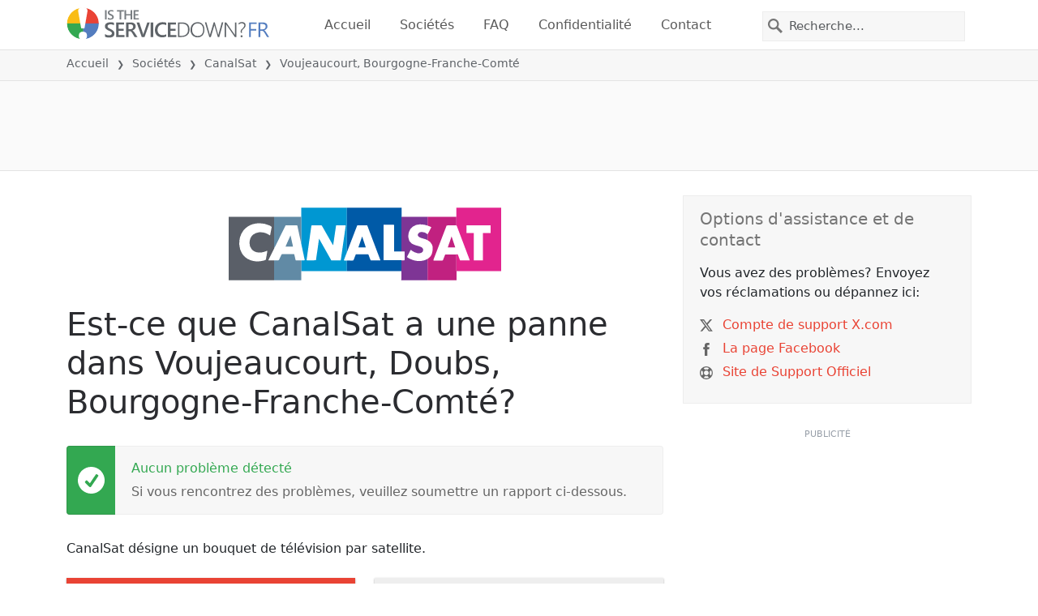

--- FILE ---
content_type: text/html; charset=utf-8
request_url: https://istheservicedown.fr/statut/canalsat/2967641-voujeaucourt-doubs-bourgogne-franche-comte-france
body_size: 25773
content:
<!DOCTYPE html>
<html lang="fr">
<head>
    <meta charset="utf-8" />
    <meta name="viewport" content="width=device-width, initial-scale=1.0" />
    <title>CanalSat dans Voujeaucourt, Bourgogne-Franche-Comt&#xE9; panne ou service en panne? &bull; Is The Service Down? France</title>
    <link rel="preconnect" href="//static.itsdcdn.com">

    
    <link rel="preload" fetchpriority="high" href="https://static.itsdcdn.com/js/problems.fr.9a9b2b.min.js" as="script">

    <meta name="description" content="Pannes et probl&#xE8;mes pour CanalSat dans Voujeaucourt, Bourgogne-Franche-Comt&#xE9;. Vous avez des probl&#xE8;mes avec le t&#xE9;l&#xE9;viseur, les probl&#xE8;mes de t&#xE9;l&#xE9;phone portable ou l&#x27;Internet est-il en panne? D&#xE9;couvrez ce qui se passe." />
    <meta name="generated" content="2026-01-22T16:14:20.7662406-05:00" />
    <meta property="og:site_name" content="Is The Service Down? France">
    <meta property="og:type" content="website">

        <meta name="twitter:image" content="https://itsdcdn.com/art/share8/fr/202006090646/2967641/large/canalsat.png">
        <meta property="og:image" content="https://itsdcdn.com/art/share8/fr/202006090646/2967641/large/canalsat.png">

    <meta name="robots" content="max-image-preview:large">
    <meta property="og:title" content="CanalSat dans Voujeaucourt, Bourgogne-Franche-Comt&#xE9; panne ou service en panne?">
    <meta property="og:description" content="Pannes et probl&#xE8;mes pour CanalSat dans Voujeaucourt, Bourgogne-Franche-Comt&#xE9;. Vous avez des probl&#xE8;mes avec le t&#xE9;l&#xE9;viseur, les probl&#xE8;mes de t&#xE9;l&#xE9;phone portable ou l&#x27;Internet est-il en panne? D&#xE9;couvrez ce qui se passe.">
    <meta name="twitter:site" content="@IsServiceDownFR">
    <meta name="twitter:site:id" content="951877782715461632">
    <meta name="twitter:card" content="summary_large_image">
    <meta name="twitter:creator" content="@IsServiceDownFR">
    <meta name="twitter:title" content="CanalSat dans Voujeaucourt, Bourgogne-Franche-Comt&#xE9; panne ou service en panne?">
    <meta name="twitter:description" content="Pannes et probl&#xE8;mes pour CanalSat dans Voujeaucourt, Bourgogne-Franche-Comt&#xE9;. Vous avez des probl&#xE8;mes avec le t&#xE9;l&#xE9;viseur, les probl&#xE8;mes de t&#xE9;l&#xE9;phone portable ou l&#x27;Internet est-il en panne? D&#xE9;couvrez ce qui se passe.">
    <meta name="twitter:domain" content="istheservicedown.fr">

        <link rel="canonical" href="https://istheservicedown.fr/statut/canalsat/2967641-voujeaucourt-doubs-bourgogne-franche-comte-france" />
        <meta property="og:url" content="https://istheservicedown.fr/statut/canalsat/2967641-voujeaucourt-doubs-bourgogne-franche-comte-france">

    <link href="/opensearch.xml" rel="search" title="Is The Service Down? France" type="application/opensearchdescription+xml">
    <link rel="apple-touch-icon" sizes="180x180" href="/apple-touch-icon.png">
    <link rel="icon" type="image/png" sizes="32x32" href="/favicon-32x32.png">
    <link rel="icon" type="image/png" sizes="16x16" href="/favicon-16x16.png">
    <link rel="manifest" href="/site.webmanifest">
    <link rel="mask-icon" href="/safari-pinned-tab.svg" color="#5bbad5">
    <meta name="msapplication-TileColor" content="#da532c">
    <meta name="theme-color" content="#ffffff">

                <link rel="alternate" hreflang="fr-fr" href="https://istheservicedown.fr/statut/canalsat/2967641-voujeaucourt-doubs-bourgogne-franche-comte-france" />
        <script async fetchpriority="low" src="https://www.googletagmanager.com/gtag/js?id=G-D7K58CS5QW"></script>
        <script>window.dataLayer = window.dataLayer || []; function gtag() { dataLayer.push(arguments); }</script>
            <script id="admanager" fetchpriority="high" src="//securepubads.g.doubleclick.net/tag/js/gpt.js" async></script>
    
        <style type="text/css">.flag{display:inline-block}.flag-img{border-radius:22px;height:44px;vertical-align:bottom;width:44px}.flag-small{background-repeat:no-repeat;background-size:100%;border-radius:9px;display:inline-block;height:18px;margin-right:5px;vertical-align:bottom;width:18px}:root{--bs-blue:#0d6efd;--bs-indigo:#6610f2;--bs-purple:#6f42c1;--bs-pink:#d63384;--bs-red:#dc3545;--bs-orange:#fd7e14;--bs-yellow:#ffc107;--bs-green:#198754;--bs-teal:#20c997;--bs-cyan:#0dcaf0;--bs-black:#000;--bs-white:#fff;--bs-gray:#6c757d;--bs-gray-dark:#343a40;--bs-gray-100:#f8f9fa;--bs-gray-200:#e9ecef;--bs-gray-300:#dee2e6;--bs-gray-400:#ced4da;--bs-gray-500:#adb5bd;--bs-gray-600:#6c757d;--bs-gray-700:#495057;--bs-gray-800:#343a40;--bs-gray-900:#212529;--bs-primary:#e94334;--bs-secondary:#6c757d;--bs-success:#198754;--bs-info:#0dcaf0;--bs-warning:#ffc107;--bs-danger:#dc3545;--bs-light:#f8f9fa;--bs-dark:#212529;--bs-primary-rgb:233,67,52;--bs-secondary-rgb:108,117,125;--bs-success-rgb:25,135,84;--bs-info-rgb:13,202,240;--bs-warning-rgb:255,193,7;--bs-danger-rgb:220,53,69;--bs-light-rgb:248,249,250;--bs-dark-rgb:33,37,41;--bs-primary-text-emphasis:#5d1b15;--bs-secondary-text-emphasis:#2b2f32;--bs-success-text-emphasis:#0a3622;--bs-info-text-emphasis:#055160;--bs-warning-text-emphasis:#664d03;--bs-danger-text-emphasis:#58151c;--bs-light-text-emphasis:#495057;--bs-dark-text-emphasis:#495057;--bs-primary-bg-subtle:#fbd9d6;--bs-secondary-bg-subtle:#e2e3e5;--bs-success-bg-subtle:#d1e7dd;--bs-info-bg-subtle:#cff4fc;--bs-warning-bg-subtle:#fff3cd;--bs-danger-bg-subtle:#f8d7da;--bs-light-bg-subtle:#fcfcfd;--bs-dark-bg-subtle:#ced4da;--bs-primary-border-subtle:#f6b4ae;--bs-secondary-border-subtle:#c4c8cb;--bs-success-border-subtle:#a3cfbb;--bs-info-border-subtle:#9eeaf9;--bs-warning-border-subtle:#ffe69c;--bs-danger-border-subtle:#f1aeb5;--bs-light-border-subtle:#e9ecef;--bs-dark-border-subtle:#adb5bd;--bs-white-rgb:255,255,255;--bs-black-rgb:0,0,0;--bs-font-sans-serif:system-ui,-apple-system,"Segoe UI",Roboto,"Helvetica Neue","Noto Sans","Liberation Sans",Arial,sans-serif,"Apple Color Emoji","Segoe UI Emoji","Segoe UI Symbol","Noto Color Emoji";--bs-font-monospace:SFMono-Regular,Menlo,Monaco,Consolas,"Liberation Mono","Courier New",monospace;--bs-gradient:linear-gradient(180deg,hsla(0,0%,100%,.15),hsla(0,0%,100%,0));--bs-body-font-family:var(--bs-font-sans-serif);--bs-body-font-size:1rem;--bs-body-font-weight:400;--bs-body-line-height:1.5;--bs-body-color:#212529;--bs-body-color-rgb:33,37,41;--bs-body-bg:#fff;--bs-body-bg-rgb:255,255,255;--bs-emphasis-color:#000;--bs-emphasis-color-rgb:0,0,0;--bs-secondary-color:rgba(33,37,41,.75);--bs-secondary-color-rgb:33,37,41;--bs-secondary-bg:#e9ecef;--bs-secondary-bg-rgb:233,236,239;--bs-tertiary-color:rgba(33,37,41,.5);--bs-tertiary-color-rgb:33,37,41;--bs-tertiary-bg:#f8f9fa;--bs-tertiary-bg-rgb:248,249,250;--bs-heading-color:inherit;--bs-link-color:#e94334;--bs-link-color-rgb:233,67,52;--bs-link-decoration:underline;--bs-link-hover-color:#ba362a;--bs-link-hover-color-rgb:186,54,42;--bs-code-color:#d63384;--bs-highlight-color:#212529;--bs-highlight-bg:#fff3cd;--bs-border-width:1px;--bs-border-style:solid;--bs-border-color:#dee2e6;--bs-border-color-translucent:rgba(0,0,0,.175);--bs-border-radius:0.375rem;--bs-border-radius-sm:0.25rem;--bs-border-radius-lg:0.5rem;--bs-border-radius-xl:1rem;--bs-border-radius-xxl:2rem;--bs-border-radius-2xl:var(--bs-border-radius-xxl);--bs-border-radius-pill:50rem;--bs-box-shadow:0 0.5rem 1rem rgba(0,0,0,.15);--bs-box-shadow-sm:0 0.125rem 0.25rem rgba(0,0,0,.075);--bs-box-shadow-lg:0 1rem 3rem rgba(0,0,0,.175);--bs-box-shadow-inset:inset 0 1px 2px rgba(0,0,0,.075);--bs-focus-ring-width:0.25rem;--bs-focus-ring-opacity:0.25;--bs-focus-ring-color:rgba(233,67,52,.25);--bs-form-valid-color:#198754;--bs-form-valid-border-color:#198754;--bs-form-invalid-color:#dc3545;--bs-form-invalid-border-color:#dc3545}*,:after,:before{box-sizing:border-box}@media(prefers-reduced-motion:no-preference){:root{scroll-behavior:smooth}}body{background-color:var(--bs-body-bg);color:var(--bs-body-color);font-family:var(--bs-body-font-family);font-size:var(--bs-body-font-size);font-weight:var(--bs-body-font-weight);line-height:var(--bs-body-line-height);margin:0;text-align:var(--bs-body-text-align);-webkit-text-size-adjust:100%;-webkit-tap-highlight-color:rgba(0,0,0,0)}h1,h2,h3,h4,h5{color:var(--bs-heading-color);font-weight:500;line-height:1.2;margin-bottom:.5rem;margin-top:0}h1{font-size:calc(1.375rem + 1.5vw)}@media(min-width:1200px){h1{font-size:2.5rem}}h2{font-size:calc(1.325rem + .9vw)}@media(min-width:1200px){h2{font-size:2rem}}h3{font-size:calc(1.3rem + .6vw)}@media(min-width:1200px){h3{font-size:1.75rem}}h4{font-size:calc(1.275rem + .3vw)}@media(min-width:1200px){h4{font-size:1.5rem}}h5{font-size:1.25rem}p{margin-bottom:1rem;margin-top:0}ol,ul{padding-left:2rem}ol,ul{margin-bottom:1rem;margin-top:0}ol ol,ol ul,ul ol,ul ul{margin-bottom:0}strong{font-weight:bolder}a{color:rgba(var(--bs-link-color-rgb),var(--bs-link-opacity,1));text-decoration:underline}a:hover{--bs-link-color-rgb:var(--bs-link-hover-color-rgb)}a:not([href]):not([class]),a:not([href]):not([class]):hover{color:inherit;text-decoration:none}img,svg{vertical-align:middle}table{border-collapse:collapse;caption-side:bottom}th{text-align:inherit;text-align:-webkit-match-parent}tbody,td,th,thead,tr{border:0 solid;border-color:inherit}button{border-radius:0}button:focus:not(:focus-visible){outline:0}button,input,select{font-family:inherit;font-size:inherit;line-height:inherit;margin:0}button,select{text-transform:none}[role=button]{cursor:pointer}select{word-wrap:normal}select:disabled{opacity:1}[type=button],button{-webkit-appearance:button}[type=button]:not(:disabled),button:not(:disabled){cursor:pointer}::-moz-focus-inner{border-style:none;padding:0}::-webkit-datetime-edit-day-field,::-webkit-datetime-edit-fields-wrapper,::-webkit-datetime-edit-hour-field,::-webkit-datetime-edit-minute,::-webkit-datetime-edit-month-field,::-webkit-datetime-edit-text,::-webkit-datetime-edit-year-field{padding:0}::-webkit-inner-spin-button{height:auto}[type=search]{-webkit-appearance:textfield;outline-offset:-2px}[type=search]::-webkit-search-cancel-button{cursor:pointer;filter:grayscale(1)}::-webkit-search-decoration{-webkit-appearance:none}::-webkit-color-swatch-wrapper{padding:0}::file-selector-button{-webkit-appearance:button;font:inherit}.list-unstyled{list-style:none;padding-left:0}.container{--bs-gutter-x:1.5rem;--bs-gutter-y:0;margin-left:auto;margin-right:auto;padding-left:calc(var(--bs-gutter-x)*.5);padding-right:calc(var(--bs-gutter-x)*.5);width:100%}@media(min-width:576px){.container{max-width:540px}}@media(min-width:768px){.container{max-width:720px}}@media(min-width:992px){.container{max-width:960px}}@media(min-width:1200px){.container{max-width:1140px}}@media(min-width:1400px){.container{max-width:1320px}}:root{--bs-breakpoint-xs:0;--bs-breakpoint-sm:576px;--bs-breakpoint-md:768px;--bs-breakpoint-lg:992px;--bs-breakpoint-xl:1200px;--bs-breakpoint-xxl:1400px}.row{--bs-gutter-x:1.5rem;--bs-gutter-y:0;display:flex;flex-wrap:wrap;margin-left:calc(var(--bs-gutter-x)*-.5);margin-right:calc(var(--bs-gutter-x)*-.5);margin-top:calc(var(--bs-gutter-y)*-1)}.row>*{flex-shrink:0;margin-top:var(--bs-gutter-y);max-width:100%;padding-left:calc(var(--bs-gutter-x)*.5);padding-right:calc(var(--bs-gutter-x)*.5);width:100%}.col-6{flex:0 0 auto;width:50%}.col-12{flex:0 0 auto;width:100%}@media(min-width:576px){.col-sm-3{flex:0 0 auto;width:25%}.col-sm-6{flex:0 0 auto;width:50%}.col-sm-12{flex:0 0 auto;width:100%}}@media(min-width:768px){.col-md-2{flex:0 0 auto;width:16.66666667%}.col-md-3{flex:0 0 auto;width:25%}.col-md-5{flex:0 0 auto;width:41.66666667%}.col-md-6{flex:0 0 auto;width:50%}.col-md-12{flex:0 0 auto;width:100%}}@media(min-width:992px){.col-lg-4{flex:0 0 auto;width:33.33333333%}.col-lg-8{flex:0 0 auto;width:66.66666667%}}.form-control{appearance:none;background-clip:padding-box;background-color:var(--bs-body-bg);border:var(--bs-border-width) solid var(--bs-border-color);border-radius:0;color:var(--bs-body-color);display:block;font-size:1rem;font-weight:400;line-height:1.5;padding:.375rem .75rem;transition:border-color .15s ease-in-out,box-shadow .15s ease-in-out;width:100%}@media(prefers-reduced-motion:reduce){.form-control{transition:none}}.form-control:focus{background-color:var(--bs-body-bg);border-color:#f4a19a;box-shadow:0 0 0 .25rem rgba(233,67,52,.25);color:var(--bs-body-color);outline:0}.form-control::-webkit-date-and-time-value{height:1.5em;margin:0;min-width:85px}.form-control::-webkit-datetime-edit{display:block;padding:0}.form-control::placeholder{color:var(--bs-secondary-color);opacity:1}.form-control:disabled{background-color:var(--bs-secondary-bg);opacity:1}.form-control::file-selector-button{background-color:var(--bs-tertiary-bg);border:0 solid;border-color:inherit;border-inline-end-width:var(--bs-border-width);border-radius:0;color:var(--bs-body-color);margin:-.375rem -.75rem;margin-inline-end:.75rem;padding:.375rem .75rem;pointer-events:none;transition:color .15s ease-in-out,background-color .15s ease-in-out,border-color .15s ease-in-out,box-shadow .15s ease-in-out}@media(prefers-reduced-motion:reduce){.form-control::file-selector-button{transition:none}}.form-control:hover:not(:disabled):not([readonly])::file-selector-button{background-color:var(--bs-secondary-bg)}.btn{--bs-btn-padding-x:0.75rem;--bs-btn-padding-y:0.375rem;--bs-btn-font-family: ;--bs-btn-font-size:1rem;--bs-btn-font-weight:400;--bs-btn-line-height:1.5;--bs-btn-color:var(--bs-body-color);--bs-btn-bg:transparent;--bs-btn-border-width:var(--bs-border-width);--bs-btn-border-color:transparent;--bs-btn-border-radius:var(--bs-border-radius);--bs-btn-hover-border-color:transparent;--bs-btn-box-shadow:inset 0 1px 0 hsla(0,0%,100%,.15),0 1px 1px rgba(0,0,0,.075);--bs-btn-disabled-opacity:0.65;--bs-btn-focus-box-shadow:0 0 0 0.25rem rgba(var(--bs-btn-focus-shadow-rgb),.5);background-color:var(--bs-btn-bg);border:var(--bs-btn-border-width) solid var(--bs-btn-border-color);color:var(--bs-btn-color);cursor:pointer;display:inline-block;font-family:var(--bs-btn-font-family);font-size:var(--bs-btn-font-size);font-weight:var(--bs-btn-font-weight);line-height:var(--bs-btn-line-height);padding:var(--bs-btn-padding-y) var(--bs-btn-padding-x);text-align:center;text-decoration:none;transition:color .15s ease-in-out,background-color .15s ease-in-out,border-color .15s ease-in-out,box-shadow .15s ease-in-out;user-select:none;vertical-align:middle}@media(prefers-reduced-motion:reduce){.btn{transition:none}}.btn:hover{background-color:var(--bs-btn-hover-bg);border-color:var(--bs-btn-hover-border-color);color:var(--bs-btn-hover-color)}.btn:focus-visible{background-color:var(--bs-btn-hover-bg);border-color:var(--bs-btn-hover-border-color);box-shadow:var(--bs-btn-focus-box-shadow);color:var(--bs-btn-hover-color);outline:0}.btn.show,.btn:first-child:active,:not(.btn-check)+.btn:active{background-color:var(--bs-btn-active-bg);border-color:var(--bs-btn-active-border-color);color:var(--bs-btn-active-color)}.btn.show:focus-visible,.btn:first-child:active:focus-visible,:not(.btn-check)+.btn:active:focus-visible{box-shadow:var(--bs-btn-focus-box-shadow)}.btn:disabled{background-color:var(--bs-btn-disabled-bg);border-color:var(--bs-btn-disabled-border-color);color:var(--bs-btn-disabled-color);opacity:var(--bs-btn-disabled-opacity);pointer-events:none}.fade{transition:opacity .15s linear}@media(prefers-reduced-motion:reduce){.fade{transition:none}}.fade:not(.show){opacity:0}.collapse:not(.show){display:none}.collapsing{height:0;overflow:hidden;transition:height .35s ease}@media(prefers-reduced-motion:reduce){.collapsing{transition:none}}.collapsing.collapse-horizontal{height:auto;transition:width .35s ease;width:0}@media(prefers-reduced-motion:reduce){.collapsing.collapse-horizontal{transition:none}}.nav-link{background:none;border:0;color:var(--bs-nav-link-color);display:block;font-size:var(--bs-nav-link-font-size);font-weight:var(--bs-nav-link-font-weight);padding:var(--bs-nav-link-padding-y) var(--bs-nav-link-padding-x);text-decoration:none;transition:color .15s ease-in-out,background-color .15s ease-in-out,border-color .15s ease-in-out}@media(prefers-reduced-motion:reduce){.nav-link{transition:none}}.nav-link:focus,.nav-link:hover{color:var(--bs-nav-link-hover-color)}.nav-link:focus-visible{box-shadow:0 0 0 .25rem rgba(233,67,52,.25);outline:0}.nav-link:disabled{color:var(--bs-nav-link-disabled-color);cursor:default;pointer-events:none}.navbar{--bs-navbar-padding-x:0;--bs-navbar-padding-y:0.5rem;--bs-navbar-color:rgba(var(--bs-emphasis-color-rgb),0.65);--bs-navbar-hover-color:rgba(var(--bs-emphasis-color-rgb),0.8);--bs-navbar-disabled-color:rgba(var(--bs-emphasis-color-rgb),0.3);--bs-navbar-active-color:rgba(var(--bs-emphasis-color-rgb),1);--bs-navbar-brand-padding-y:0.3125rem;--bs-navbar-brand-margin-end:1rem;--bs-navbar-brand-font-size:1.25rem;--bs-navbar-brand-color:rgba(var(--bs-emphasis-color-rgb),1);--bs-navbar-brand-hover-color:rgba(var(--bs-emphasis-color-rgb),1);--bs-navbar-nav-link-padding-x:0.5rem;--bs-navbar-toggler-padding-y:0.25rem;--bs-navbar-toggler-padding-x:0.75rem;--bs-navbar-toggler-font-size:1.25rem;--bs-navbar-toggler-icon-bg:url("data:image/svg+xml;charset=utf-8,%3Csvg xmlns='http://www.w3.org/2000/svg' viewBox='0 0 30 30'%3E%3Cpath stroke='rgba(33, 37, 41, 0.75)' stroke-linecap='round' stroke-miterlimit='10' stroke-width='2' d='M4 7h22M4 15h22M4 23h22'/%3E%3C/svg%3E");--bs-navbar-toggler-border-color:rgba(var(--bs-emphasis-color-rgb),0.15);--bs-navbar-toggler-border-radius:var(--bs-border-radius);--bs-navbar-toggler-focus-width:0.25rem;--bs-navbar-toggler-transition:box-shadow 0.15s ease-in-out;align-items:center;display:flex;flex-wrap:wrap;justify-content:space-between;padding:var(--bs-navbar-padding-y) var(--bs-navbar-padding-x);position:relative}.navbar>.container{align-items:center;display:flex;flex-wrap:inherit;justify-content:space-between}.navbar-brand{color:var(--bs-navbar-brand-color);font-size:var(--bs-navbar-brand-font-size);margin-right:var(--bs-navbar-brand-margin-end);padding-bottom:var(--bs-navbar-brand-padding-y);padding-top:var(--bs-navbar-brand-padding-y);text-decoration:none;white-space:nowrap}.navbar-brand:focus,.navbar-brand:hover{color:var(--bs-navbar-brand-hover-color)}.navbar-nav{--bs-nav-link-padding-x:0;--bs-nav-link-padding-y:0.5rem;--bs-nav-link-font-weight: ;--bs-nav-link-color:var(--bs-navbar-color);--bs-nav-link-hover-color:var(--bs-navbar-hover-color);--bs-nav-link-disabled-color:var(--bs-navbar-disabled-color);display:flex;flex-direction:column;list-style:none;margin-bottom:0;padding-left:0}.navbar-nav .nav-link.show{color:var(--bs-navbar-active-color)}.navbar-text{color:var(--bs-navbar-color);padding-bottom:.5rem;padding-top:.5rem}.navbar-text a,.navbar-text a:focus,.navbar-text a:hover{color:var(--bs-navbar-active-color)}.navbar-collapse{align-items:center;flex-basis:100%;flex-grow:1}.navbar-toggler{background-color:transparent;border:var(--bs-border-width) solid var(--bs-navbar-toggler-border-color);color:var(--bs-navbar-color);font-size:var(--bs-navbar-toggler-font-size);line-height:1;padding:var(--bs-navbar-toggler-padding-y) var(--bs-navbar-toggler-padding-x);transition:var(--bs-navbar-toggler-transition)}@media(prefers-reduced-motion:reduce){.navbar-toggler{transition:none}}.navbar-toggler:hover{text-decoration:none}.navbar-toggler:focus{box-shadow:0 0 0 var(--bs-navbar-toggler-focus-width);outline:0;text-decoration:none}.navbar-toggler-icon{background-image:var(--bs-navbar-toggler-icon-bg);background-position:50%;background-repeat:no-repeat;background-size:100%;display:inline-block;height:1.5em;vertical-align:middle;width:1.5em}.navbar-nav-scroll{max-height:var(--bs-scroll-height,75vh);overflow-y:auto}@media(min-width:576px){.navbar-expand-sm{flex-wrap:nowrap;justify-content:flex-start}.navbar-expand-sm .navbar-nav{flex-direction:row}.navbar-expand-sm .navbar-nav .nav-link{padding-left:var(--bs-navbar-nav-link-padding-x);padding-right:var(--bs-navbar-nav-link-padding-x)}.navbar-expand-sm .navbar-nav-scroll{overflow:visible}.navbar-expand-sm .navbar-collapse{display:flex!important;flex-basis:auto}.navbar-expand-sm .navbar-toggler{display:none}.navbar-expand-sm .offcanvas{background-color:transparent!important;border:0!important;flex-grow:1;height:auto!important;position:static;transform:none!important;transition:none;visibility:visible!important;width:auto!important;z-index:auto}.navbar-expand-sm .offcanvas .offcanvas-header{display:none}.navbar-expand-sm .offcanvas .offcanvas-body{display:flex;flex-grow:0;overflow-y:visible;padding:0}}@media(min-width:768px){.navbar-expand-md{flex-wrap:nowrap;justify-content:flex-start}.navbar-expand-md .navbar-nav{flex-direction:row}.navbar-expand-md .navbar-nav .nav-link{padding-left:var(--bs-navbar-nav-link-padding-x);padding-right:var(--bs-navbar-nav-link-padding-x)}.navbar-expand-md .navbar-nav-scroll{overflow:visible}.navbar-expand-md .navbar-collapse{display:flex!important;flex-basis:auto}.navbar-expand-md .navbar-toggler{display:none}.navbar-expand-md .offcanvas{background-color:transparent!important;border:0!important;flex-grow:1;height:auto!important;position:static;transform:none!important;transition:none;visibility:visible!important;width:auto!important;z-index:auto}.navbar-expand-md .offcanvas .offcanvas-header{display:none}.navbar-expand-md .offcanvas .offcanvas-body{display:flex;flex-grow:0;overflow-y:visible;padding:0}}@media(min-width:992px){.navbar-expand-lg{flex-wrap:nowrap;justify-content:flex-start}.navbar-expand-lg .navbar-nav{flex-direction:row}.navbar-expand-lg .navbar-nav .nav-link{padding-left:var(--bs-navbar-nav-link-padding-x);padding-right:var(--bs-navbar-nav-link-padding-x)}.navbar-expand-lg .navbar-nav-scroll{overflow:visible}.navbar-expand-lg .navbar-collapse{display:flex!important;flex-basis:auto}.navbar-expand-lg .navbar-toggler{display:none}.navbar-expand-lg .offcanvas{background-color:transparent!important;border:0!important;flex-grow:1;height:auto!important;position:static;transform:none!important;transition:none;visibility:visible!important;width:auto!important;z-index:auto}.navbar-expand-lg .offcanvas .offcanvas-header{display:none}.navbar-expand-lg .offcanvas .offcanvas-body{display:flex;flex-grow:0;overflow-y:visible;padding:0}}@media(min-width:1200px){.navbar-expand-xl{flex-wrap:nowrap;justify-content:flex-start}.navbar-expand-xl .navbar-nav{flex-direction:row}.navbar-expand-xl .navbar-nav .nav-link{padding-left:var(--bs-navbar-nav-link-padding-x);padding-right:var(--bs-navbar-nav-link-padding-x)}.navbar-expand-xl .navbar-nav-scroll{overflow:visible}.navbar-expand-xl .navbar-collapse{display:flex!important;flex-basis:auto}.navbar-expand-xl .navbar-toggler{display:none}.navbar-expand-xl .offcanvas{background-color:transparent!important;border:0!important;flex-grow:1;height:auto!important;position:static;transform:none!important;transition:none;visibility:visible!important;width:auto!important;z-index:auto}.navbar-expand-xl .offcanvas .offcanvas-header{display:none}.navbar-expand-xl .offcanvas .offcanvas-body{display:flex;flex-grow:0;overflow-y:visible;padding:0}}@media(min-width:1400px){.navbar-expand-xxl{flex-wrap:nowrap;justify-content:flex-start}.navbar-expand-xxl .navbar-nav{flex-direction:row}.navbar-expand-xxl .navbar-nav .nav-link{padding-left:var(--bs-navbar-nav-link-padding-x);padding-right:var(--bs-navbar-nav-link-padding-x)}.navbar-expand-xxl .navbar-nav-scroll{overflow:visible}.navbar-expand-xxl .navbar-collapse{display:flex!important;flex-basis:auto}.navbar-expand-xxl .navbar-toggler{display:none}.navbar-expand-xxl .offcanvas{background-color:transparent!important;border:0!important;flex-grow:1;height:auto!important;position:static;transform:none!important;transition:none;visibility:visible!important;width:auto!important;z-index:auto}.navbar-expand-xxl .offcanvas .offcanvas-header{display:none}.navbar-expand-xxl .offcanvas .offcanvas-body{display:flex;flex-grow:0;overflow-y:visible;padding:0}}.navbar-expand{flex-wrap:nowrap;justify-content:flex-start}.navbar-expand .navbar-nav{flex-direction:row}.navbar-expand .navbar-nav .nav-link{padding-left:var(--bs-navbar-nav-link-padding-x);padding-right:var(--bs-navbar-nav-link-padding-x)}.navbar-expand .navbar-nav-scroll{overflow:visible}.navbar-expand .navbar-collapse{display:flex!important;flex-basis:auto}.navbar-expand .navbar-toggler{display:none}.navbar-expand .offcanvas{background-color:transparent!important;border:0!important;flex-grow:1;height:auto!important;position:static;transform:none!important;transition:none;visibility:visible!important;width:auto!important;z-index:auto}.navbar-expand .offcanvas .offcanvas-header{display:none}.navbar-expand .offcanvas .offcanvas-body{display:flex;flex-grow:0;overflow-y:visible;padding:0}.navbar-dark{--bs-navbar-color:hsla(0,0%,100%,.55);--bs-navbar-hover-color:hsla(0,0%,100%,.75);--bs-navbar-disabled-color:hsla(0,0%,100%,.25);--bs-navbar-active-color:#fff;--bs-navbar-brand-color:#fff;--bs-navbar-brand-hover-color:#fff;--bs-navbar-toggler-border-color:hsla(0,0%,100%,.1);--bs-navbar-toggler-icon-bg:url("data:image/svg+xml;charset=utf-8,%3Csvg xmlns='http://www.w3.org/2000/svg' viewBox='0 0 30 30'%3E%3Cpath stroke='rgba(255, 255, 255, 0.55)' stroke-linecap='round' stroke-miterlimit='10' stroke-width='2' d='M4 7h22M4 15h22M4 23h22'/%3E%3C/svg%3E")}@keyframes progress-bar-stripes{0%{background-position-x:var(--bs-progress-height)}}.btn-close{--bs-btn-close-color:#000;--bs-btn-close-bg:url("data:image/svg+xml;charset=utf-8,%3Csvg xmlns='http://www.w3.org/2000/svg' viewBox='0 0 16 16'%3E%3Cpath d='M.293.293a1 1 0 0 1 1.414 0L8 6.586 14.293.293a1 1 0 1 1 1.414 1.414L9.414 8l6.293 6.293a1 1 0 0 1-1.414 1.414L8 9.414l-6.293 6.293a1 1 0 0 1-1.414-1.414L6.586 8 .293 1.707a1 1 0 0 1 0-1.414'/%3E%3C/svg%3E");--bs-btn-close-opacity:0.5;--bs-btn-close-hover-opacity:0.75;--bs-btn-close-focus-shadow:0 0 0 0.25rem rgba(233,67,52,.25);--bs-btn-close-focus-opacity:1;--bs-btn-close-disabled-opacity:0.25;background:transparent var(--bs-btn-close-bg) center/1em auto no-repeat;border:0;box-sizing:content-box;filter:var(--bs-btn-close-filter);height:1em;opacity:var(--bs-btn-close-opacity);padding:.25em;width:1em}.btn-close,.btn-close:hover{color:var(--bs-btn-close-color)}.btn-close:hover{opacity:var(--bs-btn-close-hover-opacity);text-decoration:none}.btn-close:focus{box-shadow:var(--bs-btn-close-focus-shadow);opacity:var(--bs-btn-close-focus-opacity);outline:0}.btn-close:disabled{opacity:var(--bs-btn-close-disabled-opacity);pointer-events:none;user-select:none}:root{--bs-btn-close-filter: }.modal{--bs-modal-zindex:1055;--bs-modal-width:500px;--bs-modal-padding:1rem;--bs-modal-margin:0.5rem;--bs-modal-color:var(--bs-body-color);--bs-modal-bg:var(--bs-body-bg);--bs-modal-border-color:var(--bs-border-color-translucent);--bs-modal-border-width:var(--bs-border-width);--bs-modal-border-radius:var(--bs-border-radius-lg);--bs-modal-box-shadow:var(--bs-box-shadow-sm);--bs-modal-inner-border-radius:calc(var(--bs-border-radius-lg) - var(--bs-border-width));--bs-modal-header-padding-x:1rem;--bs-modal-header-padding-y:1rem;--bs-modal-header-padding:1rem 1rem;--bs-modal-header-border-color:var(--bs-border-color);--bs-modal-header-border-width:var(--bs-border-width);--bs-modal-title-line-height:1.5;--bs-modal-footer-gap:0.5rem;--bs-modal-footer-bg: ;--bs-modal-footer-border-color:var(--bs-border-color);--bs-modal-footer-border-width:var(--bs-border-width);display:none;height:100%;left:0;outline:0;overflow-x:hidden;overflow-y:auto;position:fixed;top:0;width:100%;z-index:var(--bs-modal-zindex)}.modal-dialog{margin:var(--bs-modal-margin);pointer-events:none;position:relative;width:auto}.modal.fade .modal-dialog{transform:translateY(-50px);transition:transform .3s ease-out}@media(prefers-reduced-motion:reduce){.modal.fade .modal-dialog{transition:none}}.modal.show .modal-dialog{transform:none}.modal.modal-static .modal-dialog{transform:scale(1.02)}.modal-dialog-scrollable{height:calc(100% - var(--bs-modal-margin)*2)}.modal-dialog-scrollable .modal-content{max-height:100%;overflow:hidden}.modal-dialog-scrollable .modal-body{overflow-y:auto}.modal-dialog-centered{align-items:center;display:flex;min-height:calc(100% - var(--bs-modal-margin)*2)}.modal-content{background-clip:padding-box;background-color:var(--bs-modal-bg);border:var(--bs-modal-border-width) solid var(--bs-modal-border-color);color:var(--bs-modal-color);display:flex;flex-direction:column;outline:0;pointer-events:auto;position:relative;width:100%}.modal-backdrop{--bs-backdrop-zindex:1050;--bs-backdrop-bg:#000;--bs-backdrop-opacity:0.5;background-color:var(--bs-backdrop-bg);height:100vh;left:0;position:fixed;top:0;width:100vw;z-index:var(--bs-backdrop-zindex)}.modal-backdrop.fade{opacity:0}.modal-backdrop.show{opacity:var(--bs-backdrop-opacity)}.modal-header{align-items:center;border-bottom:var(--bs-modal-header-border-width) solid var(--bs-modal-header-border-color);display:flex;flex-shrink:0;padding:var(--bs-modal-header-padding)}.modal-header .btn-close{margin-bottom:calc(var(--bs-modal-header-padding-y)*-.5);margin-left:auto;margin-right:calc(var(--bs-modal-header-padding-x)*-.5);margin-top:calc(var(--bs-modal-header-padding-y)*-.5);padding:calc(var(--bs-modal-header-padding-y)*.5) calc(var(--bs-modal-header-padding-x)*.5)}.modal-title{line-height:var(--bs-modal-title-line-height);margin-bottom:0}.modal-body{flex:1 1 auto;padding:var(--bs-modal-padding);position:relative}.modal-footer{align-items:center;background-color:var(--bs-modal-footer-bg);border-top:var(--bs-modal-footer-border-width) solid var(--bs-modal-footer-border-color);display:flex;flex-shrink:0;flex-wrap:wrap;justify-content:flex-end;padding:calc(var(--bs-modal-padding) - var(--bs-modal-footer-gap)*.5)}.modal-footer>*{margin:calc(var(--bs-modal-footer-gap)*.5)}@media(min-width:576px){.modal{--bs-modal-margin:1.75rem;--bs-modal-box-shadow:var(--bs-box-shadow)}.modal-dialog{margin-left:auto;margin-right:auto;max-width:var(--bs-modal-width)}.modal-sm{--bs-modal-width:300px}}@media(min-width:992px){.modal-lg,.modal-xl{--bs-modal-width:800px}}@media(min-width:1200px){.modal-xl{--bs-modal-width:1140px}}.modal-fullscreen{height:100%;margin:0;max-width:none;width:100vw}.modal-fullscreen .modal-content{border:0;height:100%}.modal-fullscreen .modal-body{overflow-y:auto}@media(max-width:575.98px){.modal-fullscreen-sm-down{height:100%;margin:0;max-width:none;width:100vw}.modal-fullscreen-sm-down .modal-content{border:0;height:100%}.modal-fullscreen-sm-down .modal-body{overflow-y:auto}}@media(max-width:767.98px){.modal-fullscreen-md-down{height:100%;margin:0;max-width:none;width:100vw}.modal-fullscreen-md-down .modal-content{border:0;height:100%}.modal-fullscreen-md-down .modal-body{overflow-y:auto}}@media(max-width:991.98px){.modal-fullscreen-lg-down{height:100%;margin:0;max-width:none;width:100vw}.modal-fullscreen-lg-down .modal-content{border:0;height:100%}.modal-fullscreen-lg-down .modal-body{overflow-y:auto}}@media(max-width:1199.98px){.modal-fullscreen-xl-down{height:100%;margin:0;max-width:none;width:100vw}.modal-fullscreen-xl-down .modal-content{border:0;height:100%}.modal-fullscreen-xl-down .modal-body{overflow-y:auto}}@media(max-width:1399.98px){.modal-fullscreen-xxl-down{height:100%;margin:0;max-width:none;width:100vw}.modal-fullscreen-xxl-down .modal-content{border:0;height:100%}.modal-fullscreen-xxl-down .modal-body{overflow-y:auto}}:root{--bs-carousel-indicator-active-bg:#fff;--bs-carousel-caption-color:#fff;--bs-carousel-control-icon-filter: }@keyframes spinner-border{to{transform:rotate(1turn)}}@keyframes spinner-grow{0%{transform:scale(0)}50%{opacity:1;transform:none}}.offcanvas,.offcanvas-lg,.offcanvas-md,.offcanvas-sm,.offcanvas-xl,.offcanvas-xxl{--bs-offcanvas-zindex:1045;--bs-offcanvas-width:400px;--bs-offcanvas-height:30vh;--bs-offcanvas-padding-x:1rem;--bs-offcanvas-padding-y:1rem;--bs-offcanvas-color:var(--bs-body-color);--bs-offcanvas-bg:var(--bs-body-bg);--bs-offcanvas-border-width:var(--bs-border-width);--bs-offcanvas-border-color:var(--bs-border-color-translucent);--bs-offcanvas-box-shadow:var(--bs-box-shadow-sm);--bs-offcanvas-transition:transform 0.3s ease-in-out;--bs-offcanvas-title-line-height:1.5}@media(max-width:575.98px){.offcanvas-sm{background-clip:padding-box;background-color:var(--bs-offcanvas-bg);bottom:0;color:var(--bs-offcanvas-color);display:flex;flex-direction:column;max-width:100%;outline:0;position:fixed;transition:var(--bs-offcanvas-transition);visibility:hidden;z-index:var(--bs-offcanvas-zindex)}}@media(max-width:575.98px)and (prefers-reduced-motion:reduce){.offcanvas-sm{transition:none}}@media(max-width:575.98px){.offcanvas-sm.offcanvas-start{border-right:var(--bs-offcanvas-border-width) solid var(--bs-offcanvas-border-color);left:0;top:0;transform:translateX(-100%);width:var(--bs-offcanvas-width)}.offcanvas-sm.offcanvas-end{border-left:var(--bs-offcanvas-border-width) solid var(--bs-offcanvas-border-color);right:0;top:0;transform:translateX(100%);width:var(--bs-offcanvas-width)}.offcanvas-sm.offcanvas-top{border-bottom:var(--bs-offcanvas-border-width) solid var(--bs-offcanvas-border-color);top:0;transform:translateY(-100%)}.offcanvas-sm.offcanvas-bottom,.offcanvas-sm.offcanvas-top{height:var(--bs-offcanvas-height);left:0;max-height:100%;right:0}.offcanvas-sm.offcanvas-bottom{border-top:var(--bs-offcanvas-border-width) solid var(--bs-offcanvas-border-color);transform:translateY(100%)}.offcanvas-sm.show:not(.hiding),.offcanvas-sm.showing{transform:none}.offcanvas-sm.show,.offcanvas-sm.showing{visibility:visible}}@media(min-width:576px){.offcanvas-sm{--bs-offcanvas-height:auto;--bs-offcanvas-border-width:0;background-color:transparent!important}.offcanvas-sm .offcanvas-header{display:none}.offcanvas-sm .offcanvas-body{background-color:transparent!important;display:flex;flex-grow:0;overflow-y:visible;padding:0}}@media(max-width:767.98px){.offcanvas-md{background-clip:padding-box;background-color:var(--bs-offcanvas-bg);bottom:0;color:var(--bs-offcanvas-color);display:flex;flex-direction:column;max-width:100%;outline:0;position:fixed;transition:var(--bs-offcanvas-transition);visibility:hidden;z-index:var(--bs-offcanvas-zindex)}}@media(max-width:767.98px)and (prefers-reduced-motion:reduce){.offcanvas-md{transition:none}}@media(max-width:767.98px){.offcanvas-md.offcanvas-start{border-right:var(--bs-offcanvas-border-width) solid var(--bs-offcanvas-border-color);left:0;top:0;transform:translateX(-100%);width:var(--bs-offcanvas-width)}.offcanvas-md.offcanvas-end{border-left:var(--bs-offcanvas-border-width) solid var(--bs-offcanvas-border-color);right:0;top:0;transform:translateX(100%);width:var(--bs-offcanvas-width)}.offcanvas-md.offcanvas-top{border-bottom:var(--bs-offcanvas-border-width) solid var(--bs-offcanvas-border-color);top:0;transform:translateY(-100%)}.offcanvas-md.offcanvas-bottom,.offcanvas-md.offcanvas-top{height:var(--bs-offcanvas-height);left:0;max-height:100%;right:0}.offcanvas-md.offcanvas-bottom{border-top:var(--bs-offcanvas-border-width) solid var(--bs-offcanvas-border-color);transform:translateY(100%)}.offcanvas-md.show:not(.hiding),.offcanvas-md.showing{transform:none}.offcanvas-md.show,.offcanvas-md.showing{visibility:visible}}@media(min-width:768px){.offcanvas-md{--bs-offcanvas-height:auto;--bs-offcanvas-border-width:0;background-color:transparent!important}.offcanvas-md .offcanvas-header{display:none}.offcanvas-md .offcanvas-body{background-color:transparent!important;display:flex;flex-grow:0;overflow-y:visible;padding:0}}@media(max-width:991.98px){.offcanvas-lg{background-clip:padding-box;background-color:var(--bs-offcanvas-bg);bottom:0;color:var(--bs-offcanvas-color);display:flex;flex-direction:column;max-width:100%;outline:0;position:fixed;transition:var(--bs-offcanvas-transition);visibility:hidden;z-index:var(--bs-offcanvas-zindex)}}@media(max-width:991.98px)and (prefers-reduced-motion:reduce){.offcanvas-lg{transition:none}}@media(max-width:991.98px){.offcanvas-lg.offcanvas-start{border-right:var(--bs-offcanvas-border-width) solid var(--bs-offcanvas-border-color);left:0;top:0;transform:translateX(-100%);width:var(--bs-offcanvas-width)}.offcanvas-lg.offcanvas-end{border-left:var(--bs-offcanvas-border-width) solid var(--bs-offcanvas-border-color);right:0;top:0;transform:translateX(100%);width:var(--bs-offcanvas-width)}.offcanvas-lg.offcanvas-top{border-bottom:var(--bs-offcanvas-border-width) solid var(--bs-offcanvas-border-color);top:0;transform:translateY(-100%)}.offcanvas-lg.offcanvas-bottom,.offcanvas-lg.offcanvas-top{height:var(--bs-offcanvas-height);left:0;max-height:100%;right:0}.offcanvas-lg.offcanvas-bottom{border-top:var(--bs-offcanvas-border-width) solid var(--bs-offcanvas-border-color);transform:translateY(100%)}.offcanvas-lg.show:not(.hiding),.offcanvas-lg.showing{transform:none}.offcanvas-lg.show,.offcanvas-lg.showing{visibility:visible}}@media(min-width:992px){.offcanvas-lg{--bs-offcanvas-height:auto;--bs-offcanvas-border-width:0;background-color:transparent!important}.offcanvas-lg .offcanvas-header{display:none}.offcanvas-lg .offcanvas-body{background-color:transparent!important;display:flex;flex-grow:0;overflow-y:visible;padding:0}}@media(max-width:1199.98px){.offcanvas-xl{background-clip:padding-box;background-color:var(--bs-offcanvas-bg);bottom:0;color:var(--bs-offcanvas-color);display:flex;flex-direction:column;max-width:100%;outline:0;position:fixed;transition:var(--bs-offcanvas-transition);visibility:hidden;z-index:var(--bs-offcanvas-zindex)}}@media(max-width:1199.98px)and (prefers-reduced-motion:reduce){.offcanvas-xl{transition:none}}@media(max-width:1199.98px){.offcanvas-xl.offcanvas-start{border-right:var(--bs-offcanvas-border-width) solid var(--bs-offcanvas-border-color);left:0;top:0;transform:translateX(-100%);width:var(--bs-offcanvas-width)}.offcanvas-xl.offcanvas-end{border-left:var(--bs-offcanvas-border-width) solid var(--bs-offcanvas-border-color);right:0;top:0;transform:translateX(100%);width:var(--bs-offcanvas-width)}.offcanvas-xl.offcanvas-top{border-bottom:var(--bs-offcanvas-border-width) solid var(--bs-offcanvas-border-color);top:0;transform:translateY(-100%)}.offcanvas-xl.offcanvas-bottom,.offcanvas-xl.offcanvas-top{height:var(--bs-offcanvas-height);left:0;max-height:100%;right:0}.offcanvas-xl.offcanvas-bottom{border-top:var(--bs-offcanvas-border-width) solid var(--bs-offcanvas-border-color);transform:translateY(100%)}.offcanvas-xl.show:not(.hiding),.offcanvas-xl.showing{transform:none}.offcanvas-xl.show,.offcanvas-xl.showing{visibility:visible}}@media(min-width:1200px){.offcanvas-xl{--bs-offcanvas-height:auto;--bs-offcanvas-border-width:0;background-color:transparent!important}.offcanvas-xl .offcanvas-header{display:none}.offcanvas-xl .offcanvas-body{background-color:transparent!important;display:flex;flex-grow:0;overflow-y:visible;padding:0}}@media(max-width:1399.98px){.offcanvas-xxl{background-clip:padding-box;background-color:var(--bs-offcanvas-bg);bottom:0;color:var(--bs-offcanvas-color);display:flex;flex-direction:column;max-width:100%;outline:0;position:fixed;transition:var(--bs-offcanvas-transition);visibility:hidden;z-index:var(--bs-offcanvas-zindex)}}@media(max-width:1399.98px)and (prefers-reduced-motion:reduce){.offcanvas-xxl{transition:none}}@media(max-width:1399.98px){.offcanvas-xxl.offcanvas-start{border-right:var(--bs-offcanvas-border-width) solid var(--bs-offcanvas-border-color);left:0;top:0;transform:translateX(-100%);width:var(--bs-offcanvas-width)}.offcanvas-xxl.offcanvas-end{border-left:var(--bs-offcanvas-border-width) solid var(--bs-offcanvas-border-color);right:0;top:0;transform:translateX(100%);width:var(--bs-offcanvas-width)}.offcanvas-xxl.offcanvas-top{border-bottom:var(--bs-offcanvas-border-width) solid var(--bs-offcanvas-border-color);top:0;transform:translateY(-100%)}.offcanvas-xxl.offcanvas-bottom,.offcanvas-xxl.offcanvas-top{height:var(--bs-offcanvas-height);left:0;max-height:100%;right:0}.offcanvas-xxl.offcanvas-bottom{border-top:var(--bs-offcanvas-border-width) solid var(--bs-offcanvas-border-color);transform:translateY(100%)}.offcanvas-xxl.show:not(.hiding),.offcanvas-xxl.showing{transform:none}.offcanvas-xxl.show,.offcanvas-xxl.showing{visibility:visible}}@media(min-width:1400px){.offcanvas-xxl{--bs-offcanvas-height:auto;--bs-offcanvas-border-width:0;background-color:transparent!important}.offcanvas-xxl .offcanvas-header{display:none}.offcanvas-xxl .offcanvas-body{background-color:transparent!important;display:flex;flex-grow:0;overflow-y:visible;padding:0}}.offcanvas{background-clip:padding-box;background-color:var(--bs-offcanvas-bg);bottom:0;color:var(--bs-offcanvas-color);display:flex;flex-direction:column;max-width:100%;outline:0;position:fixed;transition:var(--bs-offcanvas-transition);visibility:hidden;z-index:var(--bs-offcanvas-zindex)}@media(prefers-reduced-motion:reduce){.offcanvas{transition:none}}.offcanvas.offcanvas-start{border-right:var(--bs-offcanvas-border-width) solid var(--bs-offcanvas-border-color);left:0;top:0;transform:translateX(-100%);width:var(--bs-offcanvas-width)}.offcanvas.offcanvas-end{border-left:var(--bs-offcanvas-border-width) solid var(--bs-offcanvas-border-color);right:0;top:0;transform:translateX(100%);width:var(--bs-offcanvas-width)}.offcanvas.offcanvas-top{border-bottom:var(--bs-offcanvas-border-width) solid var(--bs-offcanvas-border-color);top:0;transform:translateY(-100%)}.offcanvas.offcanvas-bottom,.offcanvas.offcanvas-top{height:var(--bs-offcanvas-height);left:0;max-height:100%;right:0}.offcanvas.offcanvas-bottom{border-top:var(--bs-offcanvas-border-width) solid var(--bs-offcanvas-border-color);transform:translateY(100%)}.offcanvas.show:not(.hiding),.offcanvas.showing{transform:none}.offcanvas.show,.offcanvas.showing{visibility:visible}.offcanvas-backdrop{background-color:#000;height:100vh;left:0;position:fixed;top:0;width:100vw;z-index:1040}.offcanvas-backdrop.fade{opacity:0}.offcanvas-backdrop.show{opacity:.5}.offcanvas-header{align-items:center;display:flex;padding:var(--bs-offcanvas-padding-y) var(--bs-offcanvas-padding-x)}.offcanvas-header .btn-close{margin-bottom:calc(var(--bs-offcanvas-padding-y)*-.5);margin-left:auto;margin-right:calc(var(--bs-offcanvas-padding-x)*-.5);margin-top:calc(var(--bs-offcanvas-padding-y)*-.5);padding:calc(var(--bs-offcanvas-padding-y)*.5) calc(var(--bs-offcanvas-padding-x)*.5)}.offcanvas-title{line-height:var(--bs-offcanvas-title-line-height);margin-bottom:0}.offcanvas-body{flex-grow:1;overflow-y:auto;padding:var(--bs-offcanvas-padding-y) var(--bs-offcanvas-padding-x)}@keyframes placeholder-glow{50%{opacity:.2}}@keyframes placeholder-wave{to{mask-position:-200% 0}}.clearfix:after{clear:both;content:"";display:block}.sticky-top{top:0}.sticky-bottom,.sticky-top{position:sticky;z-index:1020}.sticky-bottom{bottom:0}@media(min-width:576px){.sticky-sm-top{position:sticky;top:0;z-index:1020}.sticky-sm-bottom{bottom:0;position:sticky;z-index:1020}}@media(min-width:768px){.sticky-md-top{position:sticky;top:0;z-index:1020}.sticky-md-bottom{bottom:0;position:sticky;z-index:1020}}@media(min-width:992px){.sticky-lg-top{position:sticky;top:0;z-index:1020}.sticky-lg-bottom{bottom:0;position:sticky;z-index:1020}}@media(min-width:1200px){.sticky-xl-top{position:sticky;top:0;z-index:1020}.sticky-xl-bottom{bottom:0;position:sticky;z-index:1020}}@media(min-width:1400px){.sticky-xxl-top{position:sticky;top:0;z-index:1020}.sticky-xxl-bottom{bottom:0;position:sticky;z-index:1020}}.d-flex{display:flex!important}.d-none{display:none!important}.position-sticky{position:sticky!important}.flex-grow-1{flex-grow:1!important}.justify-content-center{justify-content:center!important}.mt-3{margin-top:1rem!important}.me-2{margin-right:.5rem!important}.pe-3{padding-right:1rem!important}@media(min-width:576px){.d-sm-none{display:none!important}}@media(min-width:768px){.d-md-none{display:none!important}}@media(min-width:992px){.d-lg-block{display:block!important}.mt-lg-0{margin-top:0!important}}.navbar{border-bottom:1px solid #e3e3e3}a.navbar-brand{background-repeat:no-repeat;background-size:100%;display:block;height:45px;margin-right:40px;padding-top:0;width:250px}.nav-item{margin-right:20px}#search{background-color:#f7f7f7;background-position:6px 8px;background-repeat:no-repeat;background-size:18px 18px;border:1px solid #ededed;color:#212121;font-size:95%;margin-top:3px;padding:5px 8px 5px 32px;width:250px}#search,#search:focus{background-image:url([data-uri])}.navbar-toggler{border:none}.navbar-toggler:focus{box-shadow:none}footer{color:#bdc1c6;font-size:100%}footer h4{font-size:110%;padding-bottom:10px;padding-top:15px}footer a{color:#eee;text-decoration:none}footer a:hover{color:#e94334;text-decoration:none}footer ul{margin:0;padding:0}footer ul li{font-size:15px;list-style-type:none;margin:0 0 12px;padding:0}footer .footer-top{background-color:#3c4043;color:#bdc1c6;padding:15px 10px 40px}footer .footer-bottom{background-color:#262829;color:#878c92;font-size:14px;padding:20px 15px 15px;text-align:center}.footer-logo{display:block;padding-bottom:15px;padding-top:10px}.footer-logo img{filter:saturate(0)}#sticky-spacer{height:120px}select{appearance:none;background-color:#53595d;border:1px solid #666;color:#eee;font-size:1em;padding:10px;width:100%}.select-container{display:inline;position:relative}.select-container:after{border-left:5px solid transparent;border-right:5px solid transparent;border-top:8px solid #000;content:"";height:0;opacity:.5;pointer-events:none;position:absolute;right:.75em;top:.3em;width:0}select::-ms-expand{display:none}#sticky{background-color:transparent;bottom:-150px;height:auto;left:0;margin-bottom:0!important;max-height:150px;overflow:hidden;position:fixed;text-align:center;transition:1s;width:100%;z-index:2000}#sticky_close{display:block!important;height:25px!important;left:2px;margin:0!important;pointer-events:auto!important;position:relative;top:1px;transform:none!important;width:80px!important}.sticky_ad{background:#fafafa;border-top:1px solid #ccc;padding-top:3px}#head-wrapper{background-color:#fafafa;border-bottom:1px solid #e3e3e3;position:sticky;top:0;transition:.5s;z-index:10}.nopadding{margin:0!important;padding:0!important}.section-promoted-head{border:0;margin:10px auto;min-height:90px;text-align:center}@media only screen and (max-width:768px){.section-promoted-head{align-items:center;display:flex;justify-content:center;margin-bottom:5px;margin-top:5px;width:100%}}@media only screen and (max-width:428px){.section-promoted-head{min-height:70px}}.service-logo-container{height:90px;margin-bottom:30px;margin-top:15px;text-align:center}img.service-logo-fluid{max-height:90px;max-width:90%}.service-status-alert-box{background-color:#f7f7f7;border:1px solid #eee;border-left:0;border-radius:3px;border-radius:4px;font-weight:500;margin-bottom:30px;position:relative}.service-status-alert-box p{height:100%;line-height:1.5;margin:0;padding:15px 15px 5px 80px}.service-status-alert-box p.service-status-alert-empty{padding-bottom:15px}.service-status-alert-box p.status-summary{color:#666;font-weight:400;padding-bottom:15px;padding-top:0}.service-status-alert-box-icon{align-items:center;border:1px solid;border-bottom-left-radius:4px;border-right:0;border-top-left-radius:4px;bottom:-1px;display:flex;justify-content:center;position:absolute;text-align:center;top:-1px;vertical-align:middle;width:60px}.service-status-alert-box-icon svg{height:auto;width:55%}.service-status-alert-major{color:#e94334}.service-status-alert-major .service-status-alert-box-icon{background-color:#e94334;border-color:#cd382b}.service-status-alert-normal{color:#33a851}.service-status-alert-normal .service-status-alert-box-icon{background-color:#33a851;border-color:#30964a}.service-status-alert-some{color:#f29507}.service-status-alert-some .service-status-alert-box-icon{background-color:#f29507;border-color:#d88609}.service-status-alert{margin-top:30px}.btn-red{background-color:#e94334;border:1px solid #e94334;box-shadow:0 1px 3px rgba(0,0,0,.12),0 1px 2px rgba(0,0,0,.24);color:#fff;cursor:pointer;display:inline-block;margin-bottom:12px;margin-top:8px;padding:12px 0;text-align:center;width:100%}.btn-red:hover{background-color:#dc2818;border:1px solid #dc2818;text-decoration:none}.btn-grey{background-color:#eee;border:1px solid #eee;box-shadow:0 1px 3px rgba(0,0,0,.12),0 1px 2px rgba(0,0,0,.24);color:#222;cursor:pointer;display:inline-block;margin-bottom:12px;margin-top:8px;padding:12px 0;text-align:center;width:100%}.btn-grey:hover{background-color:#dadada;border:1px solid #dadada;text-decoration:none}.btn-default{background-color:#fff;border-color:#ccc;color:#333}.btn-default:hover{background-color:#f6f6f6;border-color:#ccc}.modal-title{color:#222;font-size:150%;font-weight:400}.modal-image{float:left;margin-bottom:10px;margin-right:20px;max-width:120px}.modal-header{border:0;border-top:8px solid #e94334;padding-bottom:5px}.modal-footer{border:0}.modal-content{border-radius:0;box-shadow:none}#modal-report-reasons-done{display:none}#modal-report-reasons ul{border-top:1px solid #eee;margin:20px 0 0;padding:0}#modal-report-reasons ul li{border-bottom:1px solid #eee;list-style-type:none}#modal-report-reasons ul li a{color:#111;display:block;padding:10px 15px}#modal-report-reasons ul li a:hover{background-color:#e94334;color:#fff;text-decoration:none}.star-rating-text{color:#444;display:block;margin:auto auto 10px;text-align:center;width:80%}.star-rating-done{color:#444;display:none;font-weight:500;text-align:center;width:100%}.star-rating-current{display:inline-block;font-weight:500;min-width:40%}.star-rating-count{color:#777;display:inline-block;min-width:40%}#star-rating,#star-rating-modal{margin-bottom:10px;min-height:36px;text-align:center}#star-rating-modal{margin-bottom:10px;margin-top:20px}.Starry{display:inline-block;min-height:36px;position:relative}.Starry:hover>.Starry-active:not(.Starry-static){display:none}.Starry>.Starry-active,.Starry>.Starry-blank,.Starry>.Starry-hover{display:flex;overflow:hidden;white-space:nowrap}.Starry>.Starry-active,.Starry>.Starry-hover{left:0;position:absolute;top:0}.Starry>.Starry-active{width:0}.Starry>.Starry-hover{flex-direction:row-reverse;justify-content:flex-end}.Starry>.Starry-hover>.Starry-star{cursor:pointer;opacity:0}.Starry>.Starry-hover>.Starry-star:hover,.Starry>.Starry-hover>.Starry-star:hover~.Starry-star{opacity:1}.Starry .Starry-star{display:inline;margin:0!important;padding:2px}.Starry .Starry-star img{height:32px;margin-right:5px;width:32px}#chart-container{margin-bottom:25px;min-height:200px;position:relative;width:100%}#chartjs{display:none;min-height:316px}#chartjs-ctx{margin-bottom:10px;margin-top:15px;max-width:100%}#chart-img{cursor:pointer}@media only screen and (min-width:768px){#chart-container{min-height:368px}}@media only screen and (max-width:768px){#chartjs{min-height:189px}}@media only screen and (max-width:428px){#chart-container{border-left:none;border-right:none;left:50%;margin-left:-50vw;position:relative;width:100vw}}ul.service-links-list,ul.service-links-list li{margin-left:0;padding-left:0}ul.service-links-list li{margin-bottom:10px}ul.service-links-list li span{display:inline-block;filter:contrast(.2);height:16px;margin-right:12px;width:16px}ul.service-links-list li:before{color:#757575;margin-right:15px}.breadcrumbs{background-color:#f7f7f7;border-bottom:1px solid #e3e3e3;color:#5f6368;font-size:14px;padding-bottom:10px;padding-top:6px}.breadcrumbs ol{margin:0;padding:0}.breadcrumbs ol li{display:inline-block;margin-right:6px}.breadcrumbs ol li.divider{font-size:75%;font-weight:600;vertical-align:middle}.breadcrumbs a{color:#5f6368}.sidebar-section{background-color:#f7f7f7;border:1px solid #ededed;margin-bottom:30px;padding:5px 20px 10px}.sidebar-section-title{font-size:125%;font-weight:500;margin-bottom:15px}.sidebar-section-title p{color:#757575;font-size:100%;line-height:1.3;margin-top:10px}.sidebar-section-body{margin-bottom:10px}.sidebar-section-body ul{margin-top:15px}.sidebar-section-body ul li{margin-bottom:5px}.doughtnut-list{margin-top:30px;text-align:center}.doughtnut-list li{display:inline-block;line-height:1.3;margin-bottom:10px;margin-left:2px;margin-right:2px;max-width:33%;min-width:30%;text-align:center;vertical-align:top}.doughtnut-list li span{color:#888;font-size:90%}img.doughnut{display:block;margin:auto auto 10px}@media only screen and (max-width:428px){.doughtnut-list li{font-size:95%}.doughtnut-list li span{font-size:80%}}.loader{animation:mulShdSpin 1.3s linear infinite;border-radius:50%;color:#fff;font-size:10px;height:1em;margin-bottom:50px;position:relative;text-indent:-9999em;transform:translateZ(0);width:1em}@keyframes mulShdSpin{0%,to{box-shadow:0 -3em 0 .2em,2em -2em 0 0,3em 0 0 -1em,2em 2em 0 -1em,0 3em 0 -1em,-2em 2em 0 -1em,-3em 0 0 -1em,-2em -2em 0 0}12.5%{box-shadow:0 -3em 0 0,2em -2em 0 .2em,3em 0 0 0,2em 2em 0 -1em,0 3em 0 -1em,-2em 2em 0 -1em,-3em 0 0 -1em,-2em -2em 0 -1em}25%{box-shadow:0 -3em 0 -.5em,2em -2em 0 0,3em 0 0 .2em,2em 2em 0 0,0 3em 0 -1em,-2em 2em 0 -1em,-3em 0 0 -1em,-2em -2em 0 -1em}37.5%{box-shadow:0 -3em 0 -1em,2em -2em 0 -1em,3em 0 0 0,2em 2em 0 .2em,0 3em 0 0,-2em 2em 0 -1em,-3em 0 0 -1em,-2em -2em 0 -1em}50%{box-shadow:0 -3em 0 -1em,2em -2em 0 -1em,3em 0 0 -1em,2em 2em 0 0,0 3em 0 .2em,-2em 2em 0 0,-3em 0 0 -1em,-2em -2em 0 -1em}62.5%{box-shadow:0 -3em 0 -1em,2em -2em 0 -1em,3em 0 0 -1em,2em 2em 0 -1em,0 3em 0 0,-2em 2em 0 .2em,-3em 0 0 0,-2em -2em 0 -1em}75%{box-shadow:0 -3em 0 -1em,2em -2em 0 -1em,3em 0 0 -1em,2em 2em 0 -1em,0 3em 0 -1em,-2em 2em 0 0,-3em 0 0 .2em,-2em -2em 0 0}87.5%{box-shadow:0 -3em 0 0,2em -2em 0 -1em,3em 0 0 -1em,2em 2em 0 -1em,0 3em 0 -1em,-2em 2em 0 0,-3em 0 0 0,-2em -2em 0 .2em}}#map_loading{align-items:center;color:#fff;display:flex;flex-direction:column;font-weight:500;height:100%;justify-content:center;position:absolute;width:100%}#mapwrapper{background-color:#9fc9eb;background-position:50%;background-repeat:no-repeat;border:1px solid #ddd;height:440px;margin-bottom:10px;position:relative;user-select:none;-webkit-user-select:none;width:100%}#mapoverlay{background-color:transparent;bottom:0;left:0;position:absolute;right:0;top:0}#map{user-select:none;-webkit-user-select:none}#map{height:100%;width:100%}#latestreports{margin:15px 0;padding:0;width:100%}#latestreports thead{display:none}#latestreports tr{border-bottom:1px solid #eee}#latestreports tr:last-child{border-bottom:none}#latestreports tr td{padding:5px;vertical-align:middle}#latestreports tr td:last-child{border-bottom:none}#latestreports tr td:first-child{font-size:95%;padding-left:0}#latestreports tr td:last-child{color:#888;font-size:90%;max-width:33.3%;padding-right:0;text-align:right}.reasontag,.reasontag span{text-align:center}.reasontag span{background-color:#aaa;border-radius:6px;color:#fff!important;display:inline-block;font-size:90%;min-width:100px;padding:2px 5px}@media only screen and (max-width:450px){#latestreports{font-size:87%}#mapwrapper{border-left:none;border-right:none;height:370px;left:50%;margin-left:-50vw;position:relative;width:100vw}}p.disqus-warning{background-color:#f6f6f6;border:1px solid #ccc;display:block;font-weight:500;margin:15px 0 0;padding:15px}ul.reports{margin:30px 0 0;padding:0}.reports li{border-bottom:1px solid #eee;clear:both;list-style-type:none;margin-bottom:15px;min-height:75px;padding-bottom:15px}.reports li p{word-break:break-word}.reports li:last-child{border-bottom:none;margin-bottom:0;padding-bottom:0}.reports li img.useravatar{background-color:#fff;border:1px solid #ccc;border-radius:3px;float:left;margin-bottom:10px;margin-right:10px;padding:5px}span.pseudolink{color:#e94334}#service-sites-list{margin:15px 0 0;padding:0}#service-sites-list li{display:inline-block;margin-bottom:7px;margin-right:14px;margin-top:7px}#service-sites-list li a img{border-radius:22px}#service-sites-list li:last-child{margin-right:0}.twitter-timeline-tweet{padding:10px 15px}#twitter-timeline-section{min-height:300px}#twitter-timeline-section a{display:block}#twitter-timeline-section a:focus{text-decoration:none}#twitter-timeline-section a:hover{background-color:rgba(160,200,220,.12);text-decoration:none}.twitter-timeline-avatar{border-radius:16px;float:left;height:32px;margin-right:10px;margin-top:0;width:32px}.twitter-timeline-name{color:#292f33;font-size:100%;font-weight:500;margin-bottom:0;margin-top:0}.twitter-timeline-text{color:#292f33;font-size:92%;line-height:1.5;margin-top:0;overflow-wrap:break-word;padding-left:42px}.twitter-timeline-reply{color:#8899a6;font-size:90%;margin-bottom:0;padding-left:42px}.twitter-timeline-time{color:#8899a6;font-size:90%;margin-bottom:0;text-align:right}span.inline-tag{background-color:#8f8f8f;border-radius:6px;color:#fff!important;display:inline-block;font-size:90%;line-height:1.5;margin-right:1px;padding:0 6px;text-align:center}.promoted{margin:40px auto 10px;min-height:250px;position:relative;text-align:center;width:100%}.sidebar-section.promoted{background-color:#fff;border:0;margin-bottom:30px;margin-top:20px;min-height:250px;padding:0;text-align:center}.sidebar-section.promoted-skyscrapper,.sidebar-section.promoted-skyscrapper-2{background-color:#fff;border:0;min-height:3000px;padding:0;text-align:center}.in-post-sticky{display:flex;flex-direction:column;min-height:400px;position:static}.in-post-sticky .ad.in-post{border-bottom:unset;border-top:unset;margin:0;min-height:50px;overflow:hidden;padding:0;position:sticky;top:15px}.promoted-skyscrapper .in-post-sticky,.promoted-skyscrapper-2 .in-post-sticky{min-height:3000px}.section-promoted{border:0;margin-bottom:30px;margin-top:30px;min-height:250px;text-align:center;width:100%}.advert-label{color:#979ea8;font-size:11px;padding-bottom:15px;text-align:center;text-transform:uppercase;width:100%}@media(max-width:991px){.in-post-sticky{background-color:#f6f6f6;left:50%;margin-left:-50vw;padding-bottom:25px;padding-top:10px;position:relative;width:100vw}.advert-label{padding-bottom:10px}}@media only screen and (max-width:428px){.section-promoted{border:0;margin-bottom:30px;margin-top:30px;width:100%}}.jwplayer{margin:auto!important}.jw-flag-floating .jw-wrapper{bottom:5rem!important}@media screen and (max-device-width:480px){.jw-flag-floating .jw-wrapper{bottom:auto!important;margin-top:0!important;transform:scale(.65) translateX(40%) translateY(-20%)}}h1,h2,h3{color:#2b2c30}a{text-decoration:none}main{margin-bottom:40px}.sidebar,main{padding-bottom:15px;padding-top:30px}h3.sub{margin-bottom:20px;margin-top:30px}h2{color:#666;font-size:22px;font-weight:400}.light-text{color:#888}</style>
     
</head>
<body>
    

<!-- Begin _siteconfig.cshtml -->
<script>
window.ID5EspConfig = {
  partnerId: 1275
};
</script>
<script type="text/javascript">
window.site = {};
window.site.config = {
ts: new Date(),
bundle: {
version:'9a9b2b',
cdn:'https://itsdcdn.com',
static:'https://static.itsdcdn.com'
},
pageUrl:'https://istheservicedown.fr/statut/canalsat/2967641-voujeaucourt-doubs-bourgogne-franche-comte-france',shortName: 'fr',
fbAppId: '166642793946639',
twitterUsername: 'IsServiceDownFR',
gaCode: 'G-D7K58CS5QW',
language: 'fr',
simple: false,
noAds: false,
adProvider: 2,
adSplitTest: true,
adInterstitial: true,
adx: true,
pbs: false,
siteAdProviderId: '',
debug: false,
needsConsent: false,
ucc: 'US',
uam: false,
prebid: true,
bidderTest: false,
pbsEnabled: false,
bidderTestList: [''],

pageTargeting: [
['url', 'https://istheservicedown.fr/statut/canalsat/2967641-voujeaucourt-doubs-bourgogne-franche-comte-france'],['category', 'phone-internet-service-providers'],['page', 'canalsat'],['country', 'fr'],['state', 'bourgogne-franche-comte'],['city', 'voujeaucourt'],['domain', 'istheservicedown.fr']
]
};
</script>
<!-- End _siteconfig.cshtml -->
    
<!-- Begin _header.cshtml -->
<nav class="navbar navbar-expand-lg" aria-label="Offcanvas navbar large">
    <div class="container">
        <a class="navbar-brand" href="/"><svg title="Is The Service Down? France" xmlns="http://www.w3.org/2000/svg" viewBox="0 0 230 40" enable-background="new 0 0 230 40"><defs><filter id="a" filterUnits="userSpaceOnUse" x="-1.6" y="-.3" width="38.8" height="40.5"><feColorMatrix values="1 0 0 0 0 0 1 0 0 0 0 0 1 0 0 0 0 0 1 0"/></filter></defs><mask maskUnits="userSpaceOnUse" x="-1.6" y="-.3" width="38.8" height="40.5" id="b"><g filter="url(#a)"><circle fill="#FFF" cx="18.6" cy="19.6" r="18.1"/></g></mask><g mask="url(#b)"><path fill="#EA4335" stroke="#EA4335" stroke-width=".25" stroke-miterlimit="10" d="M36.7 19.6H18.6V1.5c10 0 18.1 8.1 18.1 18.1z"/><path fill="#F9BC15" stroke="#F9BC15" stroke-width=".25" stroke-miterlimit="10" d="M18.6 1.5v18.1H.5c0-10 8.1-18.1 18.1-18.1z"/><path fill="#547DBF" stroke="#547DBF" stroke-width=".25" stroke-miterlimit="10" d="M36.7 19.6c0 10-8.1 18.1-18.1 18.1V19.6h18.1z"/><path fill="#33A851" stroke="#33A851" stroke-width=".25" stroke-miterlimit="10" d="M18.6 19.6v18.1C8.6 37.7.5 29.6.5 19.6h18.1z"/><path fill="none" d="M18.6 1.5V0M37.1 19.6h-.4M18.6-.3v1.8M18.6 40.1v-2.3M.5 19.6h-2.1"/><path fill="#FFF" d="M16.6 25L13.3 6c-.1-.3-.1-.6-.1-1 0-2.7 1.8-4.1 5.3-4.1 3.6 0 5.3 1.4 5.3 4.1 0 .4 0 .7-.1 1l-3.3 19h-3.8zm2 3.9c3.1 0 4.7 1.6 4.7 4.7s-1.6 4.7-4.7 4.7-4.7-1.6-4.7-4.7c.1-3.1 1.6-4.7 4.7-4.7z"/></g><path fill="#5F6469" d="M43.7 34.5v-2.9l.9.6c.4.2.7.3 1.1.5l1.2.3c.4.1.8.1 1.1.1 1.2 0 2-.2 2.6-.6.6-.4.9-1 .9-1.7 0-.4-.1-.7-.3-1-.2-.3-.5-.6-.8-.8-.3-.2-.7-.5-1.2-.7-.5-.2-1-.5-1.5-.7-.6-.3-1.1-.6-1.6-.9-.5-.3-.9-.7-1.3-1-.4-.4-.6-.8-.9-1.3-.2-.5-.3-1-.3-1.7 0-.8.2-1.5.5-2.1.4-.6.8-1.1 1.4-1.4.6-.4 1.2-.7 2-.8.7-.2 1.5-.3 2.3-.3 1.8 0 3 .2 3.9.6v2.8c-1-.7-2.2-1-3.7-1-.4 0-.8 0-1.2.1-.4.1-.8.2-1.1.4-.3.2-.6.4-.8.7-.2.3-.3.6-.3 1s.1.7.2 1c.2.3.4.5.7.8.3.2.7.4 1.1.7.4.2.9.4 1.5.7.6.3 1.1.6 1.7 1 .5.3 1 .7 1.4 1.1.4.4.7.9.9 1.4.2.5.3 1.1.3 1.7 0 .9-.2 1.6-.5 2.2-.3.6-.8 1.1-1.4 1.4-.6.4-1.3.6-2 .8-.8.2-1.6.2-2.4.2-.3 0-.6 0-1-.1s-.8-.1-1.3-.2l-1.2-.3c-.4-.4-.7-.5-.9-.6zM65.8 35.1h-9.5V18.3h9.1v2.4h-6.3v4.8h5.8v2.4h-5.8v5h6.7v2.2zM80.6 35.1h-3.3l-2.7-4.5c-.2-.4-.5-.8-.7-1.1-.2-.3-.5-.5-.7-.7-.2-.2-.5-.3-.8-.4-.3-.1-.6-.1-1-.1h-1.1v6.8h-2.8V18.3H73c.8 0 1.5.1 2.2.3.7.2 1.2.5 1.7.9s.9.9 1.2 1.4c.3.6.4 1.2.4 2 0 .6-.1 1.1-.3 1.6-.2.5-.4.9-.8 1.3-.3.4-.7.7-1.2 1-.5.3-1 .5-1.5.6.3.2.6.4.8.6l.6.6c.2.2.4.5.6.7.2.3.4.6.7 1l3.2 4.8zM70.4 20.6V26h2.3c.4 0 .8-.1 1.2-.2.4-.1.7-.3.9-.6.3-.3.5-.6.6-.9.1-.4.2-.8.2-1.2 0-.8-.3-1.4-.8-1.9s-1.2-.7-2.2-.7h-2.2zM94.5 18.3l-6 16.8h-3.1l-5.9-16.8h3.1l4.2 12.8c.1.4.2.9.3 1.4.1-.4.2-.9.3-1.4l4.3-12.8h2.8zM98.4 35.1h-2.9V18.3h2.9v16.8zM113.1 34.4c-1.3.7-2.8 1-4.7 1-2.4 0-4.4-.8-5.9-2.3-1.5-1.5-2.2-3.6-2.2-6.1 0-2.7.8-4.9 2.5-6.5 1.7-1.7 3.7-2.5 6.3-2.5 1.6 0 3 .2 4.1.7v2.8c-1.1-.7-2.4-1-3.8-1-1.8 0-3.3.6-4.4 1.7-1.1 1.2-1.7 2.7-1.7 4.7 0 1.9.5 3.3 1.6 4.4 1.1 1.1 2.4 1.6 4.2 1.6 1.6 0 3-.4 4.1-1.1v2.6zM124.6 35.1h-9.5V18.3h9.1v2.4h-6.3v4.8h5.8v2.4h-5.8v5h6.7v2.2zM126.5 35.1V18.3h4.4c2.9 0 5.1.7 6.5 2.1 1.5 1.4 2.2 3.4 2.2 6.1 0 1.3-.2 2.5-.6 3.5-.4 1.1-1 2-1.8 2.7-.8.8-1.7 1.3-2.8 1.7-1.1.4-2.3.6-3.7.6h-4.2zm1.5-15.4v14h2.6c1.2 0 2.2-.2 3.1-.5.9-.3 1.7-.8 2.3-1.4.6-.6 1.1-1.4 1.4-2.2.3-.9.5-1.9.5-3.1 0-4.5-2.4-6.8-7.2-6.8H128zM148.6 35.4c-1.2 0-2.3-.2-3.3-.7-1-.4-1.8-1-2.5-1.8s-1.2-1.7-1.6-2.7c-.4-1-.5-2.2-.5-3.3 0-1.3.2-2.5.5-3.6.4-1.1.9-2 1.6-2.8.7-.8 1.5-1.4 2.6-1.8 1-.4 2.2-.7 3.5-.7 1.2 0 2.3.2 3.2.6.9.4 1.8 1 2.4 1.8.7.8 1.2 1.6 1.5 2.7.4 1 .5 2.2.5 3.4 0 1.3-.2 2.5-.5 3.6s-.9 2-1.5 2.8-1.5 1.4-2.5 1.9c-.9.4-2.1.6-3.4.6zm.2-16c-1 0-1.9.2-2.7.6-.8.4-1.4.9-2 1.6-.5.7-.9 1.4-1.2 2.3-.3.9-.4 1.8-.4 2.8 0 1 .1 1.9.4 2.7.3.9.6 1.6 1.2 2.3.5.7 1.2 1.2 1.9 1.6.8.4 1.7.6 2.7.6 1 0 2-.2 2.8-.5.8-.4 1.5-.9 2-1.5s.9-1.4 1.2-2.3c.3-.9.4-1.9.4-2.9s-.1-1.9-.4-2.8c-.2-.9-.6-1.7-1.1-2.3-.5-.7-1.1-1.2-1.9-1.6-.9-.4-1.8-.6-2.9-.6zM173.3 35.1h-1.6l-3.6-12.5c-.1-.3-.2-.6-.2-.9-.1-.3-.1-.5-.1-.8 0 .5-.1 1-.3 1.6L163.8 35H162l-5-16.8h1.7l3.7 13.2c.1.3.2.6.2.8s.1.5.1.8c0-.4.2-.9.4-1.6l3.9-13.2h1.2l3.7 13.3c.1.3.1.5.2.8.1.3.1.5.1.7 0-.2 0-.3.1-.5 0-.2.1-.4.2-.7l3.7-13.6h1.7l-4.6 16.9zM191.1 35.1l-9.3-13.5c-.1-.2-.2-.3-.3-.5-.1-.2-.2-.4-.3-.5h-.1v14.5h-1.6V18.3h1.7l9.2 13.3c.1.2.3.4.4.6.1.2.2.4.3.5h.1c0-.3-.1-.5-.1-.9V18.3h1.6v16.8h-1.6z"/><path fill="#5F656A" d="M197.9 30.4c-.1-.2-.1-.5-.2-.8-.1-.3-.1-.6-.1-1s.1-.8.2-1.1c.1-.3.3-.6.5-.9.2-.3.4-.6.7-.8l.8-.8c.2-.2.5-.4.7-.7.2-.2.4-.5.6-.7.2-.3.3-.5.4-.8.1-.3.2-.6.2-.9 0-.4-.1-.8-.2-1.1-.1-.3-.3-.6-.6-.8-.3-.2-.6-.4-.9-.5-.3-.1-.7-.2-1.1-.2-.7 0-1.4.1-1.9.4-.6.3-1.2.6-1.7 1.1v-1.7c.6-.4 1.2-.7 1.8-.9.6-.2 1.3-.3 2-.3.6 0 1.1.1 1.6.2.5.2 1 .4 1.3.7.4.3.7.7.9 1.2.2.5.3 1 .3 1.6 0 .4-.1.8-.2 1.2-.1.4-.3.7-.5 1-.2.3-.4.6-.7.9l-.8.8-.9.9c-.3.3-.5.5-.6.7-.2.2-.3.5-.4.7-.1.2-.1.5-.1.8 0 .4 0 .7.1 1 .1.3.2.5.2.7h-1.4zm.7 4.9c-.1 0-.3 0-.4-.1s-.3-.1-.4-.2c-.1-.1-.2-.2-.2-.4-.1-.1-.1-.3-.1-.4 0-.2 0-.3.1-.5.1-.1.1-.3.2-.4.1-.1.2-.2.4-.2.1-.1.3-.1.4-.1s.3 0 .4.1c.1.1.3.1.4.2.1.1.2.2.3.4.1.1.1.3.1.5s0 .3-.1.4c-.1.1-.1.3-.3.4-.1.1-.2.2-.4.2s-.2.1-.4.1z"/><g fill="#537DBF"><path d="M215.8 20.1h-6.6v5.8h6.1v1.8h-6.1v7.5h-2V18.3h8.5v1.8zM229.9 35.1h-2.3l-2.8-4.7c-.3-.4-.5-.8-.8-1.1-.2-.3-.5-.6-.7-.8-.3-.2-.5-.3-.8-.4-.3-.1-.6-.1-1-.1h-1.6v7.2h-2V18.3h5c.7 0 1.4.1 2 .3.6.2 1.2.5 1.6.8.5.4.8.8 1.1 1.4.3.6.4 1.2.4 2 0 .6-.1 1.1-.3 1.6-.2.5-.4.9-.8 1.3-.3.4-.7.7-1.2 1-.5.3-1 .5-1.5.6.3.1.5.3.7.4l.6.6c.2.2.4.5.6.7.2.3.4.6.6 1l3.2 5.1zm-10.1-15v6.1h2.7c.5 0 .9-.1 1.4-.2.4-.1.8-.4 1.1-.6.3-.3.5-.6.7-1 .2-.4.3-.9.3-1.4 0-.9-.3-1.6-.9-2.1-.6-.5-1.4-.8-2.5-.8h-2.8z"/></g><g fill="#787D81"><path d="M45.5 14.9h-1.8V4.3h1.8v10.6zM46.8 14.5v-1.8c.2.1.4.3.6.4.2.1.5.2.7.3.3.1.5.1.8.2.3 0 .5.1.7.1.7 0 1.3-.1 1.7-.4.4-.2.5-.6.5-1.1 0-.3-.1-.5-.2-.7-.1-.2-.3-.4-.5-.5-.2-.2-.5-.3-.8-.4s-.6-.3-.9-.4c-.4-.2-.7-.4-1-.6-.3-.2-.6-.4-.8-.7-.2-.2-.4-.5-.5-.8-.1-.3-.2-.7-.2-1.1 0-.5.1-.9.3-1.3.2-.4.5-.7.9-.9.4-.2.8-.4 1.3-.5.5-.1.9-.2 1.4-.2 1.1 0 1.9.1 2.4.4v1.7c-.6-.4-1.4-.7-2.3-.7-.3 0-.5 0-.8.1-.3 0-.5.1-.7.2-.2.2-.4.3-.5.5-.1.2-.2.4-.2.6 0 .2 0 .4.1.6.1.2.2.3.4.5.2.1.4.3.7.4.3.1.6.3 1 .4.4.2.7.4 1 .6.3.2.6.4.9.7.2.3.4.5.6.9.1.3.2.7.2 1.1 0 .5-.1 1-.3 1.4-.2.4-.5.7-.9.9s-.8.4-1.3.5c-.5.1-1 .2-1.5.2h-.7c-.3 0-.5-.1-.8-.1s-.5-.1-.8-.2c-.1-.2-.3-.3-.5-.3zM65 5.8h-3v9.1h-1.8V5.8h-3V4.3H65v1.5zM74.4 14.9h-1.8v-4.6h-5v4.6h-1.8V4.3h1.8v4.5h5V4.3h1.8v10.6zM82.2 14.9h-6V4.3h5.7v1.5h-4v3h3.6v1.5H78v3.1h4.2v1.5z"/></g></svg></a>
        <button class="navbar-toggler" type="button" data-bs-toggle="offcanvas" data-bs-target="#offcanvasNavbar2" aria-controls="offcanvasNavbar2" aria-label="Toggle navigation">
            <span class="navbar-toggler-icon"></span>
        </button>
        <div class="offcanvas offcanvas-end" tabindex="-1" id="offcanvasNavbar2" aria-labelledby="offcanvasNavbar2Label">
            <div class="offcanvas-header">
                <h5 class="offcanvas-title" id="offcanvasNavbar2Label">Menu</h5>
                <button type="button" class="btn-close btn-close-black" data-bs-dismiss="offcanvas" aria-label="Close"></button>
            </div>
            <div class="offcanvas-body">
                <ul class="navbar-nav justify-content-center flex-grow-1 pe-3">
                    <li class="nav-item"><a class="nav-link" href="/">Accueil</a></li>
                    <li class="nav-item"><a class="nav-link" href="/companies">Soci&#xE9;t&#xE9;s</a></li>
                    <li class="nav-item"><a class="nav-link" href="/faq">FAQ</a></li>
                    <li class="nav-item hidden-sm"><a class="nav-link" href="/privacy">Confidentialit&#xE9;</a></li>
                    <li class="nav-item"><a class="nav-link" href="/contact">Contact</a></li>
                </ul>
                <form class="d-flex mt-3 mt-lg-0" role="search" action="/search">
                    <input id="search" name="q" class="form-control me-2" type="search" placeholder="Recherche..." aria-label="Recherche...">
                </form>
            </div>
        </div>
    </div>
</nav>
<!-- End _header.cshtml -->    
    
    
<!-- Begin _breadcrumbs.cshtml -->
<div class="breadcrumbs">
    <div class="container">
        <div class="row">
            <div class="col-md-12">
                <nav>
                    <ol>
                            <li>
                                    <a href="/">Accueil</a>
                            </li>
                                <li class="divider">❯</li>
                            <li>
                                    <a href="/companies">Soci&#xE9;t&#xE9;s</a>
                            </li>
                                <li class="divider">❯</li>
                            <li>
                                    <a href="/statut/canalsat">CanalSat</a>
                            </li>
                                <li class="divider">❯</li>
                            <li>
Voujeaucourt, Bourgogne-Franche-Comt&#xE9;                            </li>
                    </ol>
                </nav>
            </div>
        </div>
    </div>
</div>
<!-- End _breadcrumbs.cshtml -->

    
<!-- Begin _stickyad.cshtml -->
        <div id="sticky">      
            <svg id="sticky_close" xmlns="http://www.w3.org/2000/svg"><path d="M0 26V6a6 6 0 016-5h44a6 6 0 016 5v14a6 6 0 006 6z" stroke="#ccc" fill="#FAFAFA" /><g class="down" stroke="#616161" stroke-width="2" stroke-linecap="square"><path d="M22 12l6 6M28 18l6-6" /></g></svg>        
            <div class="sticky_ad" id='div-gpt-ad-itsd-fr-sticky' data-ad-name="itsd-fr-sticky">
                <script>
                    window.site.stickyads = window.site.stickyads || { cmd: [] };
                    window.site.stickyads.cmd.push({name: 'itsd-fr-sticky', sizes: 'sticky', posDesktop: 'atf', posMobile: 'atf'});
                </script>
            </div>     
        </div>
<!-- End _stickyad.cshtml --> 
    
<!-- Begin _headerad.cshtml -->
    <div id="header_hint"></div>
    <div id="head-wrapper" class="">
        <section id="head" class="container">
            <div class="row">
                <div class="col-md-12 nopadding">
                    <div id="head-content">
                            <div class="section-promoted-head">
                                
<!-- Begin _gptad.cshtml -->
        <div id='div-gpt-ad-itsd-fr-header' class="   lazyad-offset-1 " >
            <script>
                window.site.ads = window.site.ads || { cmd: [] };
                window.site.ads.cmd.push({ name: 'itsd-fr-header', sizes: 'header', posDesktop: 'atf', posMobile: 'btf', lazyOffset: 1, hasVideo: false });
            </script>
        </div>

<!-- End _gptad.cshtml -->
                            </div>
                    </div>
                </div>
            </div>
        </section>
    </div>
<!-- End _headerad.cshtml --> 
    <section class="container">
        <div class="row">
            <div class="col-lg-8 col-12">              
                
<!-- Begin Index.cshtml -->


<!-- Begin _disqusconfig.cshtml -->
<style type="text/css">
    .disqus-height {
        min-height: 1952px;
    }

    @media only screen and (max-width : 414px) {
        .disqus-height {
            min-height: 2700px;
        }
    }
</style>
<!-- End _disqusconfig.cshtml -->

<script>
    var serviceId = '5c9a629e-c517-453c-a749-e6b1690b07c2';
    var serviceTitle = "CanalSat panne ou service en panne?";
    var canonicalUrl = 'https://istheservicedown.fr/statut/canalsat';
    var cityId = '2967641';
    var xsrft = '';
    var md = [];
</script>

    
<!-- Begin microdata/_problemscity.cshtml -->
<script type='application/ld+json'>
    {
    "@context":"https://schema.org",
    "@graph": [
    {
    "@type": "Organization",    
    "@id": "https://istheservicedown.fr/#publisher",
    "name": "Is The Service Down? France",
    "url": "https://istheservicedown.fr/",
    "logo": {
        "@type": "ImageObject",
        "@id": "https://istheservicedown.fr/#publisherlogo",
        "url": "https://static.itsdcdn.com/images/static/fr/publisher.png",
        "width": 600,
        "height": 60,
        "caption": "Is The Service Down? France"
    },
    "image": {
        "@id": "https://istheservicedown.fr/#publisherlogo"
    },
    "sameAs": [
        "https://twitter.com/IsServiceDownFR",
        "https://www.facebook.com/IsTheServiceDownFR"
    ]  
},
    {   
    "@type": "WebSite",
    "@id": "https://istheservicedown.fr/#website",  
    "url": "https://istheservicedown.fr/",
    "name":  "Is The Service Down? France",   
    "publisher": {       
        "@id": "https://istheservicedown.fr/#publisher"
    },
    "potentialAction": {
        "@type": "SearchAction",
        "target": "https://istheservicedown.fr/search?q={search_term_string}",
        "query-input": "required name=search_term_string"
    }
},
    {
    "@type": "ImageObject",
    "@id": "https://istheservicedown.fr/statut/canalsat/2967641-voujeaucourt-doubs-bourgogne-franche-comte-france#primaryimage",
    "url": "https://itsdcdn.com/art/share8/fr/202006090646/2967641/large/canalsat.png",
    "width": 1472,
    "height": 772,
    "caption": "CanalSat dans Voujeaucourt, Bourgogne-Franche-Comt&#xE9; panne ou service en panne?"
},
{
    "@type": "BreadcrumbList",
    "@id": "https://istheservicedown.fr/statut/canalsat/2967641-voujeaucourt-doubs-bourgogne-franche-comte-france#breadcrumblist",
    "itemListElement": [
        {
            "@type": "ListItem",
            "position": 1,
            "item" : {
                "@type":"WebPage",
                "@id":"https://istheservicedown.fr/",
                "url":"https://istheservicedown.fr/",
                "name":"Accueil"
            }
        },
        {
            "@type": "ListItem",
            "position": 2,
            "item" : {
                "@type":"WebPage",
                "@id":"https://istheservicedown.fr/companies",
                "url":"https://istheservicedown.fr/companies",
                "name":"Soci&#xE9;t&#xE9;s"
            }
        },
        { 
            "@type": "ListItem",
            "position": 3,
            "item" : {
                "@type":"WebPage",
                "@id":"https://istheservicedown.fr/statut/canalsat",
                "url":"https://istheservicedown.fr/statut/canalsat",
                "name":"CanalSat"
            }                               
        }, 
        {    
            "@type": "ListItem",
            "position": 4,
            "item" : {    
                "@type":"WebPage",
                "@id":"https://istheservicedown.fr/statut/canalsat/2967641-voujeaucourt-doubs-bourgogne-franche-comte-france",
                "url":"https://istheservicedown.fr/statut/canalsat/2967641-voujeaucourt-doubs-bourgogne-franche-comte-france",
                "name":"Voujeaucourt, Bourgogne-Franche-Comt&#xE9;"       
            }   
        } 
    ]
},
{
    "@type": "WebPage",
    "@id": "https://istheservicedown.fr/statut/canalsat/2967641-voujeaucourt-doubs-bourgogne-franche-comte-france#webpage",
    "url": "https://istheservicedown.fr/statut/canalsat/2967641-voujeaucourt-doubs-bourgogne-franche-comte-france",       
    "name": "CanalSat dans Voujeaucourt, Bourgogne-Franche-Comt&#xE9; panne ou service en panne?",
    "description": "Pannes et probl&#xE8;mes pour CanalSat dans Voujeaucourt, Bourgogne-Franche-Comt&#xE9;. Vous avez des probl&#xE8;mes avec le t&#xE9;l&#xE9;viseur, les probl&#xE8;mes de t&#xE9;l&#xE9;phone portable ou l&#x27;Internet est-il en panne? D&#xE9;couvrez ce qui se passe.",
    "isPartOf": {
        "@id": "https://istheservicedown.fr/#website"
    },
    "publisher": {
        "@id": "https://istheservicedown.fr/#publisher"
    },    
    "primaryImageOfPage": {
        "@id": "https://istheservicedown.fr/statut/canalsat/2967641-voujeaucourt-doubs-bourgogne-franche-comte-france#primaryimage"
    },
    "breadcrumb": {   
        "@id": "https://istheservicedown.fr/statut/canalsat/2967641-voujeaucourt-doubs-bourgogne-franche-comte-france#breadcrumblist"
    }    
},
{
    "@type": "Article",   
    "@id": "https://istheservicedown.fr/statut/canalsat/2967641-voujeaucourt-doubs-bourgogne-franche-comte-france#article",
    "mainEntityOfPage": { 
        "@id": "https://istheservicedown.fr/statut/canalsat/2967641-voujeaucourt-doubs-bourgogne-franche-comte-france#webpage"      
    },
    "articleSection": "Fournisseurs de services t&#xE9;l&#xE9;phoniques et Internet",
    "headline": "CanalSat dans Voujeaucourt, Bourgogne-Franche-Comt&#xE9; panne ou service en panne?",
    "inLanguage":"fr",
    "image": {
        "@id": "https://istheservicedown.fr/statut/canalsat/2967641-voujeaucourt-doubs-bourgogne-franche-comte-france#primaryimage"
    },
    "author": {
        "@id": "https://istheservicedown.fr/#publisher"
    },
    "publisher": {
        "@id": "https://istheservicedown.fr/#publisher"
    },
    "description": "Pannes et probl&#xE8;mes pour CanalSat dans Voujeaucourt, Bourgogne-Franche-Comt&#xE9;. Vous avez des probl&#xE8;mes avec le t&#xE9;l&#xE9;viseur, les probl&#xE8;mes de t&#xE9;l&#xE9;phone portable ou l&#x27;Internet est-il en panne? D&#xE9;couvrez ce qui se passe.",
    "contentLocation": {
        "@type": "City",
        "name": "Voujeaucourt",
        "address": {
            "@type": "PostalAddress",
            "addressCountry": "FR",
"addressRegion": "Bourgogne-Franche-Comt&#xE9;",            "addressLocality": "Voujeaucourt"
        },
        "geo": {
            "@type": "GeoCoordinates",
            "latitude": 47.4751300,
            "longitude": 6.7743100,
            "addressCountry": "",
            "address": {
                "@type": "PostalAddress",
                "addressCountry": "FR",
"addressRegion": "Bourgogne-Franche-Comt&#xE9;",                "addressLocality": "Voujeaucourt"
            }
        }
    }         
}
    ]
    }
</script>
<!-- End microdata/_problemscity.cshtml -->

<main>
    <article>
        <header>
            
<!-- Begin _servicelogo.cshtml -->
<div class="service-logo-container">
        <img fetchpriority="low" alt="CanalSat" height="90" class="service-logo-fluid service-logo-svg" src="https://itsdcdn.com/resources/services/logosvg/202006090646/canalsat.svg" />
</div>
<!-- End _servicelogo.cshtml -->
            
<!-- Begin _serviceheader.cshtml -->
<h1>Est-ce que CanalSat a une panne dans Voujeaucourt, Doubs, Bourgogne-Franche-Comt&#xE9;?</h1>
<!-- End _serviceheader.cshtml -->
        </header>
        
<!-- Begin _servicealert.cshtml -->
<div class="service-status-alert">
        <div class="service-status-alert-box service-status-alert-normal">
            <div class="service-status-alert-box-icon">
                <svg title="Checkmark Icon" xmlns="http://www.w3.org/2000/svg" viewBox="0 0 1551.99 1552.37"><path d="M745.99.929c-155.5 5.6-307.7 59.3-432.5 152.4-99.6 74.3-179.4 170-233.5 280-15.6 31.7-24.6 53.1-35.8 84.6-51.2 143.8-58.1 304.3-19.7 453.4 61.8 239.6 237.1 437.4 467.9 528.2 71.3 28 141.2 44.1 224.1 51.5 22.8 2 102.6 1.7 126-.5 90.7-8.7 168.8-28.7 247.5-63.4 185.1-81.8 332.4-234.4 407.5-422.2 24-60.2 40.7-124.1 48.9-188.1 4.8-36.9 5.5-50.5 5.6-99 0-47.5-.5-57.3-4.6-93-18.3-158.2-86.1-307.3-194.4-428-13.6-15.1-47-48.3-61.6-61.2-125.9-111-279-177.1-445.5-192.3-16.3-1.5-62.6-3.6-73.9-3.3-3.3.1-15 .4-26 .9zm348.1 424.1c7.6 3.1 82.1 53.6 86.9 59 2.1 2.2 5.1 7 6.9 10.7 2.9 6.2 3.1 7.3 3.1 17.6 0 9.9-.3 11.6-2.7 16.7-1.5 3.2-35.3 53.8-75.1 112.5-39.8 58.8-129.9 191.6-200.2 295.3s-132.5 195.5-138.3 204c-15.1 22.1-24.5 30.8-39.9 36.7-19.2 7.3-43.9 1.9-64.8-14.2-3.8-3-63.1-61.6-131.7-130.2-137.1-137.3-129.4-128.9-132-144.3-.9-5.3-.9-8.6-.1-13.6 2.3-13.3 3.4-14.7 41.7-53.1 31.8-31.9 35.7-35.5 41.7-38.3 12.6-5.9 24.3-6 37.2-.4 5.8 2.6 11.8 8.3 88.4 84.8 49.3 49.1 82.6 81.6 83.1 81.1.5-.6 26.8-39.3 58.4-86 31.6-46.8 73.8-109.1 93.8-138.5 19.9-29.4 72-106.3 115.7-170.7 55.3-81.6 80.9-118.5 84-121.3 5.3-4.7 13.1-8.6 19.3-10 7.1-1.4 18-.5 24.6 2.2z" fill="#fff"/></svg>
            </div>
            <p class="status-title-normal">Aucun probl&#xE8;me d&#xE9;tect&#xE9;</p>
            <p class="status-summary">Si vous rencontrez des probl&#xE8;mes, veuillez soumettre un rapport ci-dessous.</p>
        </div>
</div>
<!-- End _servicealert.cshtml -->
        
<!-- Begin _servicepostalcodes.cshtml -->
<!-- End _servicepostalcodes.cshtml -->
        <p>CanalSat d&#xE9;signe un bouquet de t&#xE9;l&#xE9;vision par satellite.</p>
        
<!-- Begin _servicebuttons.cshtml -->
<div class="row">
    <div class="col-md-6 col-12">
        <button id="btn-send-report" class="btn-red" role="button"><img fetchpriority="low" class="icon-svg" width="16" height="16" alt="Report" loading="lazy" src="https://static.itsdcdn.com/images/static/icon-dislike-white.svg" /> Signaler un probl&#xE8;me</button>
    </div>
    <div class="col-md-6 col-12 hidden-sm hidden-xs">
        <a id="btn-map" class="btn-grey" href="/statut/canalsat/map"><img fetchpriority="low" class="icon-svg" width="16" height="16" loading="lazy" alt="Map" src="https://static.itsdcdn.com/images/static/icon-marker.svg" /> Carte de panne compl&#xE8;te</a>
    </div>
</div>
<!-- End _servicebuttons.cshtml -->
        <div class="section-promoted d-sm-none">
            
<!-- Begin _gptad.cshtml -->
<div class="in-post-sticky"><div class="advert-label">Publicité</div>        <div id='div-gpt-ad-itsd-fr-above-fold-2' class="ad in-post   lazyad-offset-1 hidden-md hidden-lg" >
            <script>
                window.site.ads = window.site.ads || { cmd: [] };
                window.site.ads.cmd.push({ name: 'itsd-fr-above-fold-2', sizes: 'content2', posDesktop: 'atf', posMobile: 'btf', lazyOffset: 1, hasVideo: false });
            </script>
        </div>
</div>
<!-- End _gptad.cshtml -->
        </div>
        
<!-- Begin _servicereportmodal.cshtml -->
<div id="modal-report" class="modal fade " tabindex="-1" role="dialog" aria-hidden="true">
    <div class="modal-dialog modal-dialog-centered" role="document">
        <div class="modal-content">
            <div class="modal-header">                
                <h4 class="modal-title">Qu&#x27;est-ce qui ne fonctionne pas?</h4>
                <button type="button" class="btn-close" data-bs-dismiss="modal" aria-label="Close"></button>
            </div>
            <div class="modal-body">
                <div id="modal-report-reasons">
                    <p>Merci de nous indiquer le probl&#xE8;me que vous rencontrez avec CanalSat:</p>
                    <ul>
                            <li>
                                <a role="button" class="modal-report-reasons-btn" data-service-id="5c9a629e-c517-453c-a749-e6b1690b07c2" data-reason-id="178336AD-AEE4-4440-9BB1-6346CBBF5DC0"><img class="icon-svg" width="16" height="16" alt="Checkbox" loading="lazy" fetchpriority="low" src="https://static.itsdcdn.com/images/static/icon-check-box-empty.svg" />&nbsp; E-mail</a>
                            </li>
                            <li>
                                <a role="button" class="modal-report-reasons-btn" data-service-id="5c9a629e-c517-453c-a749-e6b1690b07c2" data-reason-id="56B5FADD-BB40-472A-8B39-A8AE9D5AEEC7"><img class="icon-svg" width="16" height="16" alt="Checkbox" loading="lazy" fetchpriority="low" src="https://static.itsdcdn.com/images/static/icon-check-box-empty.svg" />&nbsp; Internet</a>
                            </li>
                            <li>
                                <a role="button" class="modal-report-reasons-btn" data-service-id="5c9a629e-c517-453c-a749-e6b1690b07c2" data-reason-id="60B5AF8B-24C6-4A6F-A101-09852272A034"><img class="icon-svg" width="16" height="16" alt="Checkbox" loading="lazy" fetchpriority="low" src="https://static.itsdcdn.com/images/static/icon-check-box-empty.svg" />&nbsp; Panne Totale</a>
                            </li>
                            <li>
                                <a role="button" class="modal-report-reasons-btn" data-service-id="5c9a629e-c517-453c-a749-e6b1690b07c2" data-reason-id="a9c5e412-3556-465f-92ea-8ee8e3737b83"><img class="icon-svg" width="16" height="16" alt="Checkbox" loading="lazy" fetchpriority="low" src="https://static.itsdcdn.com/images/static/icon-check-box-empty.svg" />&nbsp; Wi-fi</a>
                            </li>
                            <li>
                                <a role="button" class="modal-report-reasons-btn" data-service-id="5c9a629e-c517-453c-a749-e6b1690b07c2" data-reason-id="F206A92E-E33F-46B4-B0A6-EFACF7BB3865"><img class="icon-svg" width="16" height="16" alt="Checkbox" loading="lazy" fetchpriority="low" src="https://static.itsdcdn.com/images/static/icon-check-box-empty.svg" />&nbsp; T&#xE9;l&#xE9;vision</a>
                            </li>
                            <li>
                                <a role="button" class="modal-report-reasons-btn" data-service-id="5c9a629e-c517-453c-a749-e6b1690b07c2" data-reason-id="F87D0113-707B-40B2-BCF2-D0A0A36EFBF7"><img class="icon-svg" width="16" height="16" alt="Checkbox" loading="lazy" fetchpriority="low" src="https://static.itsdcdn.com/images/static/icon-check-box-empty.svg" />&nbsp; T&#xE9;l&#xE9;phone</a>
                            </li>
                    </ul>
                </div>
                <div id="modal-report-reasons-done">
                    <p>Merci pour le rapport! Si vous avez des conseils ou des frustrations que vous souhaitez partager, laissez un message dans les commentaires.</p>
                    <br />
                    <p><strong>Comment &#xE9;valueriez-vous CanalSat au cours des 3 derniers mois?</strong></p>
                    <div id="star-rating-modal" data-rating="51.02"></div>
                        <div class="star-rating-text"><span class="star-rating-current">2.55 sur 5</span> <span class="star-rating-count">1,227 &#xE9;valuations</span></div>
                    <div class="star-rating-done">Merci beaucoup!</div>
                </div>
            </div>
            <div class="modal-footer">
                <button type="button" class="btn btn-default" data-bs-dismiss="modal">Fin</button>
            </div>
        </div>
    </div>
</div>
<!-- End _servicereportmodal.cshtml -->
        
<!-- Begin _servicechart.cshtml -->
<h3 class="sub">
Probl&#xE8;mes au cours des derni&#xE8;res 24 heures &#xE0; Voujeaucourt, Bourgogne-Franche-Comt&#xE9;</h3>
    <p>Le graphique suivant montre le nombre de rapports que nous avons re&#xE7;us &#xE0; propos de CanalSat au cours des derni&#xE8;res 24 heures de la part d&#x27;utilisateurs de Voujeaucourt et des r&#xE9;gions avoisinantes. Une panne est d&#xE9;termin&#xE9;e lorsque le nombre de rapports est sup&#xE9;rieur &#xE0; la ligne de base, repr&#xE9;sent&#xE9;e par la ligne rouge.</p>
<script>var chartTs = 134135721000000000;</script>
<div id="chart-container">
        <img fetchpriority="low" id="chart-img" alt="CanalSat Graphique d&#x27;interruption dans Voujeaucourt, Doubs, Bourgogne-Franche-Comt&#xE9; 01/22/2026 16:15" loading="lazy" src="https://itsdcdn.com/fr/charts/chartsvg/740/370/134135721000000000/5c9a629e-c517-453c-a749-e6b1690b07c2/2967641.svg" srcset="https://itsdcdn.com/fr/charts/chartsvg/740/370/134135721000000000/5c9a629e-c517-453c-a749-e6b1690b07c2/2967641.svg 1x, https://itsdcdn.com/fr/charts/chartsvg/1110/470/134135721000000000/5c9a629e-c517-453c-a749-e6b1690b07c2/2967641.svg 1.5x, https://itsdcdn.com/fr/charts/chartsvg/768/440/134135721000000000/5c9a629e-c517-453c-a749-e6b1690b07c2/2967641.svg 736w" />
    <div id="chartjs"><canvas id="chartjs-ctx"></canvas></div>
</div>
<!-- End _servicechart.cshtml -->

        
<!-- Begin _serviceseverity.cshtml -->
    <p>
        Pour le moment, nous n'avons détecté aucun problème sur CanalSat. <strong>Rencontrez-vous des problèmes ou une panne?</strong> Laissez un message dans les commentaires.
    </p> 
<!-- End _serviceseverity.cshtml -->


        
<!-- Begin _serviceadditionaltext.cshtml -->
<!-- End _serviceadditionaltext.cshtml -->
        <div class="section-promoted">
            
<!-- Begin _gptad.cshtml -->
<div class="in-post-sticky"><div class="advert-label">Publicité</div>        <div id='div-gpt-ad-itsd-fr-above-fold' class="ad in-post   lazyad-offset-1 " >
            <script>
                window.site.ads = window.site.ads || { cmd: [] };
                window.site.ads.cmd.push({ name: 'itsd-fr-above-fold', sizes: 'content-video', posDesktop: 'atf', posMobile: 'btf', lazyOffset: 1, hasVideo: true });
            </script>
        </div>
</div>
<!-- End _gptad.cshtml -->
        </div>
        
<!-- Begin _servicereported.cshtml -->
<h3 class="sub">Probl&#xE8;mes les plus rapport&#xE9;s</h3>
<p>Voici les probl&#xE8;mes les plus r&#xE9;cents signal&#xE9;s par les utilisateurs de CanalSat via notre site Web.</p>

<ol class="doughtnut-list list-unstyled">
        <li>

            <img width="88" height="88" class="doughnut" alt="T&#xE9;l&#xE9;vision (83%)" loading="lazy" fetchpriority="low" src="https://itsdcdn.com/charts/doughnut/83.svg" /> <p>T&#xE9;l&#xE9;vision <span>(83%)</span></p>
        </li>
        <li>

            <img width="88" height="88" class="doughnut" alt="Panne Totale (9%)" loading="lazy" fetchpriority="low" src="https://itsdcdn.com/charts/doughnut/9.svg" /> <p>Panne Totale <span>(9%)</span></p>
        </li>
        <li>

            <img width="88" height="88" class="doughnut" alt="E-mail (3%)" loading="lazy" fetchpriority="low" src="https://itsdcdn.com/charts/doughnut/3.svg" /> <p>E-mail <span>(3%)</span></p>
        </li>
        <li>

            <img width="88" height="88" class="doughnut" alt="Internet (3%)" loading="lazy" fetchpriority="low" src="https://itsdcdn.com/charts/doughnut/3.svg" /> <p>Internet <span>(3%)</span></p>
        </li>
        <li>

            <img width="88" height="88" class="doughnut" alt="Wi-fi (3%)" loading="lazy" fetchpriority="low" src="https://itsdcdn.com/charts/doughnut/3.svg" /> <p>Wi-fi <span>(3%)</span></p>
        </li>
</ol>
<!-- End _servicereported.cshtml -->
        <div class="promoted">
            
<!-- Begin _gptad.cshtml -->
<div class="in-post-sticky"><div class="advert-label">Publicité</div>        <div id='div-gpt-ad-itsd-fr-content-inner-1' class="ad in-post  lazyad-offset-1 " data-ad-name="itsd-fr-content-inner-1">
            <script>
                var vw = Math.max(document.documentElement.clientWidth, window.innerWidth || 0);
                if (vw > 991) {
                    window.site.ads = window.site.ads || { cmd: [] };
                    window.site.ads.cmd.push({ name: 'itsd-fr-content-inner-1', sizes: 'content', posDesktop: 'btf', posMobile: 'btf', lazyOffset: 1, hasVideo: false });
                } else {
                    window.site.lazyads = window.site.lazyads || { cmd: [] };
                    window.site.lazyads.cmd.push({ name: 'itsd-fr-content-inner-1', sizes: 'content', posDesktop: 'btf', posMobile: 'btf', lazyOffset: 1, hasVideo: false });
                    document.getElementById('div-gpt-ad-itsd-fr-content-inner-1').classList.add('lazyad');
                }
            </script>
        </div>
</div>
<!-- End _gptad.cshtml -->
        </div>
        
<!-- Begin _servicemap.cshtml -->
<!-- End _servicemap.cshtml -->
        <div class="promoted">
            
<!-- Begin _gptad.cshtml -->
<div class="in-post-sticky"><div class="advert-label">Publicité</div>        <div id='div-gpt-ad-itsd-fr-content-inner-2' class="ad in-post  lazyad lazyad-offset-1 " data-ad-name="itsd-fr-content-inner-2">
            <script>
                window.site.lazyads = window.site.lazyads || { cmd: [] };
                window.site.lazyads.cmd.push({ name: 'itsd-fr-content-inner-2', sizes: 'content', posDesktop: 'btf', posMobile: 'btf', lazyOffset: 1, hasVideo: false });
            </script>
        </div>
</div>
<!-- End _gptad.cshtml -->
        </div>
        
<!-- Begin _servicedisqus.cshtml -->
<style type="text/css">
    .disqus-height {
        min-height: 1952px;
    }

    @media only screen and (max-width : 414px) {
        .disqus-height {
            min-height: 2700px;
        }
    }
</style>
<h3 class="sub" id="disqus-comments">
Discussion communautaire</h3>
<p class="light-text">Conseils? Frustrations? Partagez-le ici. Les commentaires utiles comprennent une description du probl&#xE8;me, la ville et le code postal.</p>
<p class="disqus-warning">M&#xE9;fiez-vous des &quot;num&#xE9;ros d&#x27;assistance&quot; ou des comptes de &quot;r&#xE9;cup&#xE9;ration&quot; qui pourraient &#xEA;tre affich&#xE9;s ci-dessous. Assurez-vous de signaler et de voter contre ces commentaires. &#xC9;vitez de publier vos informations personnelles.</p>
<div id="disqus_thread" class="disqus-height"></div>
<!-- End _servicedisqus.cshtml -->
        <div class="promoted">
            
<!-- Begin _gptad.cshtml -->
<div class="in-post-sticky"><div class="advert-label">Publicité</div>        <div id='div-gpt-ad-itsd-fr-content-inner-3' class="ad in-post  lazyad lazyad-offset-3 " data-ad-name="itsd-fr-content-inner-3">
            <script>
                window.site.lazyads = window.site.lazyads || { cmd: [] };
                window.site.lazyads.cmd.push({ name: 'itsd-fr-content-inner-3', sizes: 'content', posDesktop: 'btf', posMobile: 'btf', lazyOffset: 3, hasVideo: false });
            </script>
        </div>
</div>
<!-- End _gptad.cshtml -->
        </div>
        
<!-- Begin _servicesignalslist.cshtml -->
<h3 class="sub">
    CanalSat Rapports de Probl&#xE8;mes
</h3>
<p class="light-text">Derni&#xE8;res pannes, probl&#xE8;mes et rapports de probl&#xE8;mes dans les m&#xE9;dias sociaux:</p>
<ul class="reports">
        <li class="list-unstyled">
            
<!-- Begin _servicesignal.cshtml -->
<img width="58" height="58" alt="poussacus" fetchpriority="low" class="useravatar pull-left" loading="lazy" src="https://itsdcdn.com/workers/avatar/69212efb-6d9a-45c0-a05b-1f466c17caf8.png" />
<span class="pseudolink">Poussacus</span> <span class="light-text">
    (@poussacus) a signal&#xE9; <span class="pseudolink"><time datetime="2026-01-22T16:12:59-04:00">il y a une minute</time></span>
</span>
<p>
    <span>@EatTheDusts @TrashTalk_fr @InfoAbonneCanal Boe si tu veux, apr&#xE8;s si t&#x27;es du genre &#xE0; tout m&#xE9;langer, pas de soucis, mais vas juste voir la d&#xE9;finition dans un dico au pire. C&#x27;est juste qu&#x27;en 2022 &#xE7;a sort des grands mots en g&#xE9;n&#xE9;ralisant sans en conna&#xEE;tre la r&#xE9;elle port&#xE9;e &#x2B; d&#xE9;finition, c&#x27;est chiant.</span>

</p>
<!-- End _servicesignal.cshtml -->
        </li>
        <li class="list-unstyled">
            
<!-- Begin _servicesignal.cshtml -->
<img width="58" height="58" alt="JeremyGuyomard1" fetchpriority="low" class="useravatar pull-left" loading="lazy" src="https://itsdcdn.com/workers/avatar/2cb0612d-e3a7-42bd-8eb1-dd13e610781a.png" />
<span class="pseudolink">nobody35200 #soutienaunemcoshow</span> <span class="light-text">
    (@JeremyGuyomard1) a signal&#xE9; <span class="pseudolink"><time datetime="2026-01-22T16:10:26-04:00">il y a 3 minutes</time></span>
</span>
<p>
    <span>@InfoAbonneCanal Donc am&#xE9;lior&#xE9; vos serveurs tout pourri car si sa recommence au temps je laisse tomb&#xE9; mon abonnement et je passe par IPTV comme sa je suis sur que sa fonctionne et venez pas vous plaindre que des gens prennent l iptv &#xE0; la place d un abo classique 2/2</span>

</p>
<!-- End _servicesignal.cshtml -->
        </li>
        <li class="list-unstyled">
            
<!-- Begin _servicesignal.cshtml -->
<img width="58" height="58" alt="TwitooTwitos" fetchpriority="low" class="useravatar pull-left" loading="lazy" src="https://itsdcdn.com/workers/avatar/2c031fd3-5f34-4e70-8d13-f5152e468c72.png" />
<span class="pseudolink">Twitoo TwitoS</span> <span class="light-text">
    (@TwitooTwitos) a signal&#xE9; <span class="pseudolink"><time datetime="2026-01-22T16:10:06-04:00">il y a 4 minutes</time></span>
</span>
<p>
    <span>@InfoAbonneCanal je comprend pas une appli qui propose m&#xEA;me pas la 4k &#xE0; ses usag&#xE9;s et juste sur l&#x27;h&#xE9;xagone qui plus est, nous balance une excuse lamentable, recrutez des gars &#xE0; la concurrence netflix ou prime qui eux balancent de la 4K avec bien moins de soucis r&#xE9;curant comme avec MyCanal...</span>

</p>
<!-- End _servicesignal.cshtml -->
        </li>
        <li class="list-unstyled">
            
<!-- Begin _servicesignal.cshtml -->
<img width="58" height="58" alt="FlakMonkeyy" fetchpriority="low" class="useravatar pull-left" loading="lazy" src="https://itsdcdn.com/workers/avatar/2686c6e9-6b38-4bb9-acec-c594013ca98a.png" />
<span class="pseudolink">FlakMon&#x1F511;</span> <span class="light-text">
    (@FlakMonkeyy) a signal&#xE9; <span class="pseudolink"><time datetime="2026-01-22T16:07:51-04:00">il y a 6 minutes</time></span>
</span>
<p>
    <span>@InfoAbonneCanal @canalplus Vous savez qu&#x2019;on est en 2022 et que les serveurs dans le cloud peuvent dynamiquement augmenter leur puissance / leur nombre pour r&#xE9;pondre &#xE0; une mont&#xE9;e en charge ?&#xA;Dire que je vous avais laiss&#xE9; le b&#xE9;n&#xE9;fice du tout vu les orages (on sait jamais)&#xA;C&#x2019;est clairement votre faute</span>

</p>
<!-- End _servicesignal.cshtml -->
        </li>
        <li class="list-unstyled">
            
<!-- Begin _servicesignal.cshtml -->
<img width="58" height="58" alt="SamyKchok" fetchpriority="low" class="useravatar pull-left" loading="lazy" src="https://itsdcdn.com/workers/avatar/fffb1f3f-df1a-417d-ad51-72308edee833.png" />
<span class="pseudolink">Sabelyss</span> <span class="light-text">
    (@SamyKchok) a signal&#xE9; <span class="pseudolink"><time datetime="2026-01-22T16:05:47-04:00">il y a 8 minutes</time></span>
</span>
<p>
    <span>@InfoAbonneCanal Ma lettre de r&#xE9;siliation arrivera plus rapidement que votre d&#xE9;pannage.</span>

</p>
<!-- End _servicesignal.cshtml -->
        </li>
        <li class="list-unstyled">
            
<!-- Begin _servicesignal.cshtml -->
<img width="58" height="58" alt="truffade_froms" fetchpriority="low" class="useravatar pull-left" loading="lazy" src="https://itsdcdn.com/workers/avatar/2bb9c16c-cd6b-4512-ae05-f02fd51c386c.png" />
<span class="pseudolink">mfroms</span> <span class="light-text">
    (@truffade_froms) a signal&#xE9; <span class="pseudolink"><time datetime="2026-01-22T16:04:59-04:00">il y a 9 minutes</time></span>
</span>
<p>
    <span>@brasiou13 @myCANAL @InfoAbonneCanal C&#x27;est une panne mondiale des serveurs de DRM de Google. Canal n&#x27;y est pour rien ;-)</span>

</p>
<!-- End _servicesignal.cshtml -->
        </li>
        <li class="list-unstyled">
            
<!-- Begin _servicesignal.cshtml -->
<img width="58" height="58" alt="desesprite" fetchpriority="low" class="useravatar pull-left" loading="lazy" src="https://itsdcdn.com/workers/avatar/5d47ea8c-951a-4958-98a7-c5b73f1283ac.png" />
<span class="pseudolink">enda&#xEF;ve</span> <span class="light-text">
    (@desesprite) a signal&#xE9; <span class="pseudolink"><time datetime="2026-01-22T16:04:20-04:00">il y a 9 minutes</time></span>
</span>
<p>
    <span>@InfoAbonneCanal bonsoir, mon offre Canal&#x2B; Cin&#xE9; ne s&#x2019;est pas renouvel&#xE9; automatiquement et Netflix m&#x2019;a pr&#xE9;lev&#xE9; alors que mon abonnement est compris dans l&#x2019;offre Canal. Maintenant que j&#x2019;ai renouvel&#xE9; l&#x2019;offre et que j&#x2019;ai li&#xE9; de nouveau mon compte Netflix, comment puis-je &#xEA;tre</span>

</p>
<!-- End _servicesignal.cshtml -->
        </li>
        <li class="list-unstyled">
            
<!-- Begin _servicesignal.cshtml -->
<img width="58" height="58" alt="stream_jean" fetchpriority="low" class="useravatar pull-left" loading="lazy" src="https://itsdcdn.com/workers/avatar/cd771e81-b155-424d-8f23-9570340383e3.png" />
<span class="pseudolink">JeanStream</span> <span class="light-text">
    (@stream_jean) a signal&#xE9; <span class="pseudolink"><time datetime="2026-01-22T16:03:59-04:00">il y a 10 minutes</time></span>
</span>
<p>
    <span>@InfoAbonneCanal @myCANAL @canalplusgroupe vous pensez pouvoir enfin proposer un service niquel? comment je fais pour regarder Caro &#xE0; 1h? regarder ne serait-ce que les r&#xE9;sum&#xE9;s des matchs de ce soir ou les &#xE9;missions d&#x2019;apr&#xE8;s PSG, bordel une couille par mois pour que dalle s&#xE9;rieux</span>

</p>
<!-- End _servicesignal.cshtml -->
        </li>
        <li class="list-unstyled">
            
<!-- Begin _servicesignal.cshtml -->
<img width="58" height="58" alt="sandrinepagani" fetchpriority="low" class="useravatar pull-left" loading="lazy" src="https://itsdcdn.com/workers/avatar/4650e0a3-e509-413b-92bd-50f1e3e494a8.png" />
<span class="pseudolink">Sandrine Pagani</span> <span class="light-text">
    (@sandrinepagani) a signal&#xE9; <span class="pseudolink"><time datetime="2026-01-22T16:02:22-04:00">il y a 11 minutes</time></span>
</span>
<p>
    <span>@InfoAbonneCanal Plus possible de rentrer en contact avec un assistant canal via mon compte, plus possible de se connecter &#xE0; mycanal si forte affluence, plus possible de recevoir les cha&#xEE;nes TF1. 40&#x20AC; de plus mensuel sur mon abo depuis septembre !!! Honteux</span>

</p>
<!-- End _servicesignal.cshtml -->
        </li>
        <li class="list-unstyled">
            
<!-- Begin _servicesignal.cshtml -->
<img width="58" height="58" alt="MadMax96965251" fetchpriority="low" class="useravatar pull-left" loading="lazy" src="https://itsdcdn.com/workers/avatar/d3f16170-afa9-4cbf-b117-82cc90e779e4.png" />
<span class="pseudolink">MadMax</span> <span class="light-text">
    (@MadMax96965251) a signal&#xE9; <span class="pseudolink"><time datetime="2026-01-22T16:01:14-04:00">il y a 13 minutes</time></span>
</span>
<p>
    <span>@InfoAbonneCanal On paye un service pour quoi bordel !!! Se probl&#xE8;me ne devrait m&#xEA;me pas arriver</span>

</p>
<!-- End _servicesignal.cshtml -->
        </li>
</ul>
<!-- End _servicesignalslist.cshtml -->
    </article>
</main>


<!-- End Index.cshtml -->               
            </div>
            <div class="col-lg-4 col-12 sidebar">              
                
    
<!-- Begin _servicelinks.cshtml -->
<aside>
    <div class="sidebar-section">
        <div class="sidebar-section-title"><p>Options d&#x27;assistance et de contact</p></div>
        <div class="sidebar-section-body">
            <p>Vous avez des probl&#xE8;mes? Envoyez vos r&#xE9;clamations ou d&#xE9;pannez ici:</p>
            <ul class="service-links-list list-unstyled">
                    <li><span><svg title="Twitter" xmlns="http://www.w3.org/2000/svg" viewBox="0 0 470.5 428"><path d="M371.15 3h71.44L285.72 181.61 468.99 423.9H325.17l-112.6-147.24L83.66 423.9H12.22l166.19-191.04L2.9 3h147.39l101.73 134.5L371.15 3Zm-25 378.97h39.61L129.48 43.38H86.92l259.22 338.59Z"/></svg></span><a class="outbound" title="CanalSat Compte de support X.com" href="https://twitter.com/infoabonnecanal">Compte de support X.com</a></li>
                    <li><span><svg title="Facebook" xmlns="http://www.w3.org/2000/svg" viewBox="0 0 470.5 470.5"><path d="M272 154V99l4-9c2-4 5-6 10-7l18-2h40V0h-64c-38 0-65 9-81 27-17 17-25 44-25 78v49h-48v81h48v236h98V235h64l9-81h-73z"/></svg></span><a class="outbound" title="CanalSat La Page Facebook" href="https://www.facebook.com/CANALfrance">La page Facebook</a></li>
                    <li><span><svg title="Support" xmlns="http://www.w3.org/2000/svg" viewBox="0 0 122.9 122.9"><path fill-rule="evenodd" clip-rule="evenodd" d="M61 0a61 61 0 1 1 0 123A61 61 0 0 1 61 0zm0 29 12 2 14-14a51 51 0 0 0-51 0l14 14a32 32 0 0 1 11-2zm31 23 2 9a32 32 0 0 1-2 12l14 14a51 51 0 0 0 7-26 51 51 0 0 0-6-24L92 52zM71 92a32 32 0 0 1-10 2 32 32 0 0 1-9-2l-15 15a51 51 0 0 0 24 6c9 0 17-2 25-6L71 92zM31 73a32 32 0 0 1-2-12l1-9-14-15a51 51 0 0 0-6 24c0 10 2 18 7 26l14-14zm53-12v4a22 22 0 0 1-8 14h-1a23 23 0 0 1-3 2l-1 1-3 1h-1l-2 1h-3a21 21 0 0 1-2 0 22 22 0 0 1-14-6 22 22 0 0 1-2-3h-1v-1a23 23 0 0 1-2-2v-2h-1a24 24 0 0 1 0-2v-1a11 11 0 0 1 0-1h-1a23 23 0 0 1 0-5v-1c0-7 4-13 9-17 8-5 19-5 26 0 6 4 9 10 10 17v1z"/></svg></span><a class="outbound" title="CanalSat Site de Support Officiel" href="http://espaceclientcanal.canal-plus.com/aide/pid652-assistance-technique.html">Site de Support Officiel</a></li>
            </ul>
        </div>
    </div>
</aside>
<!-- End _servicelinks.cshtml -->

    <div class="sidebar-section promoted d-none d-lg-block">
        
<!-- Begin _gptad.cshtml -->
<div class="in-post-sticky"><div class="advert-label">Publicité</div>        <div id='div-gpt-ad-itsd-fr-sidebar-top' class="ad in-post hidden-xs hidden-sm  lazyad-offset-1 " >
            <script>
                window.site.ads = window.site.ads || { cmd: [] };
                window.site.ads.cmd.push({ name: 'itsd-fr-sidebar-top', sizes: 'sidebarTop', posDesktop: 'atf', posMobile: 'btf', lazyOffset: 1, hasVideo: false });
            </script>
        </div>
</div>
<!-- End _gptad.cshtml -->
    </div>
    
<!-- Begin _servicerating.cshtml -->
<aside>
    <div class="sidebar-section">
        <div class="sidebar-section-title"><p>Comment &#xE9;valueriez-vous CanalSat au cours des 3 derniers mois?</p></div>
        <div class="sidebar-section-body">
            <div id="star-rating" data-rating="51.02"></div>
                <div class="star-rating-text"><span class="star-rating-current">2.55 sur 5</span> <span class="star-rating-count">1,227 &#xE9;valuations</span></div>
            <div class="star-rating-done">Merci beaucoup!</div>
        </div>
    </div>
</aside>
<div class="clearfix">
</div>
<!-- End _servicerating.cshtml -->

    
<!-- Begin _servicesites.cshtml -->
<!-- End _servicesites.cshtml -->
        <aside>
        <div class="sidebar-section sidebar-timeline">
            <div class="sidebar-section-title"><p>Publications de @infoabonnecanal</p></div>         
            <div id="twitter-timeline-section" class="sidebar-section-body">
                    <a rel="ugc noreferrer" target="_blank" href="https://x.com/InfoAbonneCanal/status/2014387483878867455">
                        <div class="twitter-timeline-tweet">
                          
                                <img width="32" height="32" fetchpriority="low" class="twitter-timeline-avatar" loading="lazy" src="https://pbs.twimg.com/profile_images/727148420419428352/0FikWThz_normal.jpg" alt="InfoAbonneCanal" />
                           
                            <p class="twitter-timeline-name">INFO ABONNE CANAL&#x2B;</p>
                            
                                <p class="twitter-timeline-reply">En r&#xE9;ponse &#xE0; @LionelMAS1987</p>
                                <p class="twitter-timeline-text">Bonsoir, vous essayez d&#x27;acc&#xE9;der &#xE0; l&#x27;espace client depuis le navigateur Internet de votre Apple TV ?</p>
                            <p class="twitter-timeline-time"><time datetime="2026-01-22T12:19:36-04:00">il y a 3 heures</time></p>
                        </div>
                    </a>
                    <a rel="ugc noreferrer" target="_blank" href="https://x.com/InfoAbonneCanal/status/2014371926722904410">
                        <div class="twitter-timeline-tweet">
                          
                                <img width="32" height="32" fetchpriority="low" class="twitter-timeline-avatar" loading="lazy" src="https://pbs.twimg.com/profile_images/727148420419428352/0FikWThz_normal.jpg" alt="InfoAbonneCanal" />
                           
                            <p class="twitter-timeline-name">INFO ABONNE CANAL&#x2B;</p>
                            
                                <p class="twitter-timeline-text">&#x1F3C6; L&#x27;Europa League fait aussi son retour ! &#xA;A 18H35 &#xA;&#x26BD; YOUNG BOYS BERN - LYON (sans image) #YBBOL&#xA;A 21H00 &#xA;&#x26BD; CELTA VIGO - LILLE #CELTALOSC&#xA;&#x26BD; NICE - GA EAGLES #OGCNGAE&#xA;&#xA;Le programme complet de votre soir&#xE9;e foot &#x2B07;&#xFE0F; #UEL https://t.co/Mmxwe8BWe8</p>
                            <p class="twitter-timeline-time"><time datetime="2026-01-22T11:17:47-04:00">il y a 4 heures</time></p>
                        </div>
                    </a>
                    <a rel="ugc noreferrer" target="_blank" href="https://x.com/InfoAbonneCanal/status/2014320515586895972">
                        <div class="twitter-timeline-tweet">
                          
                                <img width="32" height="32" fetchpriority="low" class="twitter-timeline-avatar" loading="lazy" src="https://pbs.twimg.com/profile_images/727148420419428352/0FikWThz_normal.jpg" alt="InfoAbonneCanal" />
                           
                            <p class="twitter-timeline-name">INFO ABONNE CANAL&#x2B;</p>
                            
                                <p class="twitter-timeline-reply">En r&#xE9;ponse &#xE0; @HotrodSc38</p>
                                <p class="twitter-timeline-text">Nos &#xE9;quipes viennent de me faire un retour concernant ce programme. Des &#xE9;missions seront mises en ligne d&#xE8;s le 24/01 dans la fin de l&#x27;apr&#xE8;s-midi.</p>
                            <p class="twitter-timeline-time"><time datetime="2026-01-22T07:53:29-04:00">il y a 8 heures</time></p>
                        </div>
                    </a>
            </div>
        </div>
    </aside>
    <div class="clearfix">
    </div>

    <div class="sidebar-section promoted-skyscrapper d-none d-lg-block">
        
<!-- Begin _gptad.cshtml -->
<div class="in-post-sticky"><div class="advert-label">Publicité</div>        <div id='div-gpt-ad-itsd-fr-sidebar-bottom' class="ad in-post hidden-xs hidden-sm lazyad lazyad-offset-1 " data-ad-name="itsd-fr-sidebar-bottom">
            <script>
                window.site.lazyads = window.site.lazyads || { cmd: [] };
                window.site.lazyads.cmd.push({ name: 'itsd-fr-sidebar-bottom', sizes: 'sidebarBottom', posDesktop: 'btf', posMobile: 'btf', lazyOffset: 1, hasVideo: false });
            </script>
        </div>
</div>
<!-- End _gptad.cshtml -->
    </div>
    <div class="sidebar-section promoted-skyscrapper-2 d-none d-lg-block">
        
<!-- Begin _gptad.cshtml -->
<div class="in-post-sticky"><div class="advert-label">Publicité</div>        <div id='div-gpt-ad-itsd-fr-sidebar-bottom-2' class="ad in-post hidden-xs hidden-sm lazyad lazyad-offset-3 " data-ad-name="itsd-fr-sidebar-bottom-2">
            <script>
                window.site.lazyads = window.site.lazyads || { cmd: [] };
                window.site.lazyads.cmd.push({ name: 'itsd-fr-sidebar-bottom-2', sizes: 'sidebarBottom', posDesktop: 'btf', posMobile: 'btf', lazyOffset: 3, hasVideo: false });
            </script>
        </div>
</div>
<!-- End _gptad.cshtml -->
    </div>
               
            </div>
        </div>
    </section>
    
<!-- Begin _footer.cshtml -->
<footer>
    <div class="footer-top">
        <div class="container">
            <div class="row">
                <div class="col-md-5 col-sm-6 col-12">
                    <div class="footer-logo">
                        <img width="230" height="40" alt="Is The Service Down? France" loading="lazy" src="https://static.itsdcdn.com/images/static/fr/logo-dark.svg" />
                    </div>
                    <p>Statut en temps r&#xE9;el des pannes et des probl&#xE8;mes avec les fournisseurs de services. Avoir des probl&#xE8;mes? D&#xE9;couvrez ce qui se passe.</p>
                </div>
                <div class="col-md-2 col-sm-3 col-6">
                    <h4>Ressources</h4>
                    <ul>
                        <li><a href="/companies">Soci&#xE9;t&#xE9;s</a></li>
                        <li><a href="/faq">FAQ</a></li>
                        <li><a href="/privacy">Politique de Confidentialit&#xE9;</a></li>
                        <li><a href="/contact">Contactez nous</a></li>
                    </ul>
                </div>
                <div class="col-md-2 col-sm-3 col-6">
                    <h4>M&#xE9;dias Sociaux</h4>
                    <ul>
                        <li><a href="https://twitter.com/IsServiceDownFR">Twitter</a></li>
                        <li><a href="https://www.facebook.com/IsTheServiceDownFR">Facebook</a></li>
                    </ul>
                </div>
                <div class="col-md-3 col-sm-12 col-12">
                    <h4>Autres Pays</h4>
                    <div class="select-container">
                        <select id="countries-select" aria-label="Other Countries">
                                    <option value="https://aussieservicedown.com">Australie</option>
                                    <option value="https://istheservicedown.com.br">Br&#xE9;sil</option>
                                    <option value="https://istheservicedowncanada.com">Canada</option>
                                    <option value="https://estafallando.co">Colombie</option>
                                    <option value="https://gibteseinestorung.de">Allemagne</option>
                                    <option value="https://estafallando.ec">Equateur</option>
                                    <option value="https://estafallando.es">Espagne</option>
                                    <option selected value="https://istheservicedown.fr">France</option>
                                    <option value="https://istheservicedown.in">Inde</option>
                                    <option value="https://stafallendo.it">Italie</option>
                                    <option value="https://estafallando.mx">Mexique</option>
                                    <option value="https://istheservicedown.co.uk">Royaume-Uni</option>
                                    <option value="https://istheservicedown.com">&#xC9;tats-Unis d&#x27;Am&#xE9;rique</option>
                        </select>
                    </div>
                </div>
            </div>
        </div>
    </div>
    <div class="footer-bottom">
        <div class="container">
            <div class="row">
                <div class="col-md-12">
                    <p>
                        <a title="Criterion Digital" href="https://criterion.ec"><img width="180" height="18" alt="Criterion Digital Logo" loading="lazy" src="https://static.itsdcdn.com/images/static/criterion-light.svg" /></a>
                    </p>
                    <p>© Criterion Digital 2026. Tous les droits sont r&#xE9;serv&#xE9;s.</p>
                </div>
            </div>
        </div>
            <div id="sticky-spacer" class="d-md-none"></div>
    </div>
</footer>
<!-- End _footer.cshtml -->
    
    
    
    
    
        <script fetchpriority="high" src="https://static.itsdcdn.com/js/problems.fr.9a9b2b.min.js" async></script>
    

<script defer src="https://static.cloudflareinsights.com/beacon.min.js/vcd15cbe7772f49c399c6a5babf22c1241717689176015" integrity="sha512-ZpsOmlRQV6y907TI0dKBHq9Md29nnaEIPlkf84rnaERnq6zvWvPUqr2ft8M1aS28oN72PdrCzSjY4U6VaAw1EQ==" data-cf-beacon='{"version":"2024.11.0","token":"6f13fadc728841ecbb30e2148e66cb0b","r":1,"server_timing":{"name":{"cfCacheStatus":true,"cfEdge":true,"cfExtPri":true,"cfL4":true,"cfOrigin":true,"cfSpeedBrain":true},"location_startswith":null}}' crossorigin="anonymous"></script>
</body>
</html>

--- FILE ---
content_type: image/svg+xml
request_url: https://itsdcdn.com/fr/charts/chartsvg/740/370/134135721000000000/5c9a629e-c517-453c-a749-e6b1690b07c2/2967641.svg
body_size: 2887
content:
<?xml version="1.0" encoding="UTF-8"?><svg xmlns="http://www.w3.org/2000/svg" xmlns:xlink="http://www.w3.org/1999/xlink" viewBox="0 0 740 370" version="1.1"><defs><clipPath id="clip1"><path d="M51.9 162h666.4v152.8H51.9Zm0 0"/></clipPath><clipPath id="clip2"><path d="M50.9 134h668.4v181.8H50.9Zm0 0"/></clipPath><clipPath id="clip3"><path d="M51.4 300h667.4v15.3H51.4Zm0 0"/></clipPath><clipPath id="clip4"><path d="M50.9 286h668.4v29.8H50.9Zm0 0"/></clipPath></defs><g id="surface13243796"><path style="fill:none;stroke-width:1;stroke-linecap:butt;stroke-linejoin:miter;stroke:rgb(0%,0%,0%);stroke-opacity:0.0980392;stroke-miterlimit:10;" d="M52 314.5h666.3"/><path style="fill:none;stroke-width:1;stroke-linecap:butt;stroke-linejoin:miter;stroke:rgb(0%,0%,0%);stroke-opacity:0.0980392;stroke-miterlimit:10;" d="M43.9 314.5H51"/><path style="fill:none;stroke-width:1;stroke-linecap:butt;stroke-linejoin:miter;stroke:rgb(0%,0%,0%);stroke-opacity:0.0980392;stroke-miterlimit:10;" d="M52 162.5h666.3"/><path style="fill:none;stroke-width:1;stroke-linecap:butt;stroke-linejoin:miter;stroke:rgb(0%,0%,0%);stroke-opacity:0.0980392;stroke-miterlimit:10;" d="M43.9 162.5H51"/><path style="fill:none;stroke-width:1;stroke-linecap:butt;stroke-linejoin:miter;stroke:rgb(0%,0%,0%);stroke-opacity:0.0980392;stroke-miterlimit:10;" d="M52 10.5h666.3"/><path style="fill:none;stroke-width:1;stroke-linecap:butt;stroke-linejoin:miter;stroke:rgb(0%,0%,0%);stroke-opacity:0.0980392;stroke-miterlimit:10;" d="M43.9 10.5H51"/><path style=" stroke:none;fill-rule:nonzero;fill:rgb(46.666667%,46.666667%,46.666667%);fill-opacity:1;" d="M6.8 227.5v-1.7l8-4.2h-8v-1.3h9.5v1.8l-8 4.2h8v1.2Zm3.2-12.4q0 .9.7 1.5.8.5 2 .5 1.4 0 2-.5.9-.6.8-1.5t-.7-1.5q-.8-.5-2-.5-1.4 0-2 .5-.8.6-.8 1.5m-1 0a3 3 0 0 1 1-2.4 4 4 0 0 1 2.8-.9 4 4 0 0 1 2.7.9 3 3 0 0 1 1 2.4 3 3 0 0 1-1 2.4 4 4 0 0 1-2.7.9 4 4 0 0 1-2.8-.9 3 3 0 0 1-1-2.4m1.6-10.7a3 3 0 0 1-1.2-1q-.4-.7-.4-1.5 0-1.2.8-1.7t2.2-.6h4.3v1.1h-4.2q-1 0-1.6.4-.5.4-.5 1.1t.6 1.4q.6.6 1.7.6h4v1.1h-4.2q-1 0-1.6.4-.5.3-.5 1.1 0 1 .6 1.4.7.6 1.7.6h4v1.1H9.2v-1.1h1.1q-.7-.4-1-1t-.3-1.3.4-1.3 1.2-.8m2.2-12.3q-1.4 0-2 .6-.8.5-.8 1.4t.7 1.5q.8.5 2 .5 1.4 0 2-.5.9-.6.8-1.5t-.7-1.4q-.8-.6-2-.6m-2.5 4q-.7-.3-1-1-.3-.4-.3-1.3 0-1.2 1-2t2.8-.9 2.7.8q1 .9 1 2.1 0 .9-.3 1.4-.3.6-1 .9h1.1v1.2H6.4V196Zm0-11.2-.2.4v.5q0 1 .6 1.5t1.9.5h3.7v1.2H9.2v-1.2h1.1q-.7-.3-1-1l-.3-1.3v-.6Zm2.2-7h.5v5.3q1.2 0 1.9-.7t.6-1.8a5 5 0 0 0-.7-2.6H16a7 7 0 0 1 .6 2.6q0 1.7-1 2.7t-2.7 1a4 4 0 0 1-2.7-1q-1-.8-1-2.5 0-1.5.8-2.2 1-.9 2.6-.9M12 179q-.9 0-1.5.6t-.6 1.3q0 1 .6 1.6t1.5.7Zm-1.8-11.9H6.4V166h9.9v1.2h-1q.6.4.9 1t.3 1.3q0 1.2-1 2t-2.7.9-2.7-.8-1-2.1q0-.8.2-1.3t1-1m2.5 4q1.2 0 2-.5.7-.6.7-1.5t-.7-1.5q-.8-.5-2-.5-1.4 0-2 .5-.8.6-.8 1.5t.7 1.5q.8.5 2 .5m-.3-13.6h.5v5.3q1.2 0 1.9-.7t.6-1.8a5 5 0 0 0-.7-2.6H16a7 7 0 0 1 .6 2.7q0 1.6-1 2.7-1 1-2.7 1a4 4 0 0 1-2.7-1q-1-1-1-2.5 0-1.4.8-2.3 1-.8 2.6-.8m-.4 1.1q-.9 0-1.5.6t-.6 1.3q0 1 .6 1.6t1.5.7Zm-1.8-11.3-.2.4v.5q0 1 .6 1.5t1.9.6h3.7v1.1H9.2v-1.1h1.1q-.7-.4-1-1L9 148v-.6Zm2.4-4.5q0 1.5.4 2 .3.6 1 .5.7.1 1-.4.4-.3.4-1a2 2 0 0 0-.7-1.6q-.6-.6-1.8-.6h-.3Zm-.5-2.3h4.1v1.2h-1q.6.3.9 1t.3 1.4q0 1.1-.6 1.8t-1.7.6q-1.2 0-1.8-.8a4 4 0 0 1-.6-2.4v-1.6h-.1q-.8 0-1.2.5-.5.6-.5 1.5a5 5 0 0 0 .6 2.3h-1l-.6-2.4q0-1.5.8-2.3t2.4-.8m3-3.5H19v1.1H9.2V137h1q-.6-.4-.9-1t-.3-1.3q0-1.3 1-2.1t2.8-.8 2.7.8 1 2.1q0 .8-.3 1.3t-1 1m-2.4-4q-1.4 0-2 .5-.8.6-.8 1.5t.7 1.4q.8.6 2 .6 1.4 0 2-.6.9-.5.8-1.4t-.7-1.5q-.8-.5-2-.5m2.4-4.3H19v1.2H9.2v-1.2h1q-.6-.3-.9-1-.3-.4-.3-1.3 0-1.2 1-2t2.8-.9 2.7.8q1 .9 1 2.1 0 .8-.3 1.4t-1 1m-2.4-4q-1.4 0-2 .6-.8.5-.8 1.4t.7 1.5q.8.5 2 .5 1.4 0 2-.5.9-.6.8-1.5t-.7-1.4q-.8-.6-2-.6m-2.8-5.9q0 1 .7 1.5.8.6 2 .6 1.4 0 2-.6.9-.5.8-1.5 0-.8-.7-1.4-.8-.6-2-.6-1.4 0-2 .6-.8.5-.8 1.4m-1 0a3 3 0 0 1 1-2.4 4 4 0 0 1 2.8-.8 4 4 0 0 1 2.7.8 3 3 0 0 1 1 2.4 3 3 0 0 1-1 2.4 4 4 0 0 1-2.7 1 4 4 0 0 1-2.8-1 3 3 0 0 1-1-2.4m1.3-9.3-.2.5v.5q0 .9.6 1.5t1.9.5h3.7v1.2H9.2v-1.2h1.1q-.7-.3-1-1l-.3-1.4v-.6Zm-3.1-2.4h2v-2.4h.9v2.4H14q.9 0 1-.2.3-.3.3-1v-1.2h1v1.2q0 1.5-.5 1.9-.5.5-1.8.5H10v.9h-1v-.9h-2Zm2.2-8.4h1.1a5 5 0 0 0-.5 2.1q0 .9.3 1.3t.8.4q.4 0 .6-.3.3-.3.4-1.2l.1-.4q.3-1.2.8-1.8.5-.5 1.3-.5 1 0 1.6.8t.6 2.1a7 7 0 0 1-.5 2.5h-1.2q.4-.6.5-1.3.2-.6.2-1.2 0-.8-.3-1.3a1 1 0 0 0-.8-.4q-.4 0-.7.3t-.5 1.4v.4q-.3 1.1-.8 1.6t-1.3.5q-1 0-1.5-.7-.6-.8-.6-2zM4.2 228.8"/><path style="fill:none;stroke-width:1;stroke-linecap:butt;stroke-linejoin:miter;stroke:rgb(0%,0%,0%);stroke-opacity:0.0980392;stroke-miterlimit:10;" d="M51.5 10.8V314"/><path style="fill:none;stroke-width:1;stroke-linecap:butt;stroke-linejoin:miter;stroke:rgb(0%,0%,0%);stroke-opacity:0.0980392;stroke-miterlimit:10;" d="M51.5 315v7.8"/><path style="fill:none;stroke-width:1;stroke-linecap:butt;stroke-linejoin:miter;stroke:rgb(0%,0%,0%);stroke-opacity:0.0980392;stroke-miterlimit:10;" d="M162.5 10.8V314"/><path style="fill:none;stroke-width:1;stroke-linecap:butt;stroke-linejoin:miter;stroke:rgb(0%,0%,0%);stroke-opacity:0.0980392;stroke-miterlimit:10;" d="M162.5 315v7.8"/><path style="fill:none;stroke-width:1;stroke-linecap:butt;stroke-linejoin:miter;stroke:rgb(0%,0%,0%);stroke-opacity:0.0980392;stroke-miterlimit:10;" d="M274.5 10.8V314"/><path style="fill:none;stroke-width:1;stroke-linecap:butt;stroke-linejoin:miter;stroke:rgb(0%,0%,0%);stroke-opacity:0.0980392;stroke-miterlimit:10;" d="M274.5 315v7.8"/><path style="fill:none;stroke-width:1;stroke-linecap:butt;stroke-linejoin:miter;stroke:rgb(0%,0%,0%);stroke-opacity:0.0980392;stroke-miterlimit:10;" d="M385.5 10.8V314"/><path style="fill:none;stroke-width:1;stroke-linecap:butt;stroke-linejoin:miter;stroke:rgb(0%,0%,0%);stroke-opacity:0.0980392;stroke-miterlimit:10;" d="M385.5 315v7.8"/><path style="fill:none;stroke-width:1;stroke-linecap:butt;stroke-linejoin:miter;stroke:rgb(0%,0%,0%);stroke-opacity:0.0980392;stroke-miterlimit:10;" d="M496.5 10.8V314"/><path style="fill:none;stroke-width:1;stroke-linecap:butt;stroke-linejoin:miter;stroke:rgb(0%,0%,0%);stroke-opacity:0.0980392;stroke-miterlimit:10;" d="M496.5 315v7.8"/><path style="fill:none;stroke-width:1;stroke-linecap:butt;stroke-linejoin:miter;stroke:rgb(0%,0%,0%);stroke-opacity:0.0980392;stroke-miterlimit:10;" d="M607.5 10.8V314"/><path style="fill:none;stroke-width:1;stroke-linecap:butt;stroke-linejoin:miter;stroke:rgb(0%,0%,0%);stroke-opacity:0.0980392;stroke-miterlimit:10;" d="M607.5 315v7.8"/><path style="fill:none;stroke-width:1;stroke-linecap:butt;stroke-linejoin:miter;stroke:rgb(0%,0%,0%);stroke-opacity:0.0980392;stroke-miterlimit:10;" d="M718.5 10.8V314"/><path style="fill:none;stroke-width:1;stroke-linecap:butt;stroke-linejoin:miter;stroke:rgb(0%,0%,0%);stroke-opacity:0.0980392;stroke-miterlimit:10;" d="M718.5 315v7.8"/><path style=" stroke:none;fill-rule:nonzero;fill:rgb(46.666667%,46.666667%,46.666667%);fill-opacity:1;" d="M295.4 353.2h1.9l2.4 6.5 2.4-6.5h2v9.5h-1.3v-8.3l-2.5 6.5H299l-2.4-6.5v8.3h-1.2Zm13.9 3.2q-1 0-1.5.7-.6.8-.6 2 0 1.4.6 2 .4.8 1.5.8.9 0 1.4-.7.6-.8.6-2 0-1.4-.6-2-.5-.8-1.4-.8m0-1q1.5 0 2.4 1t.8 2.8a4 4 0 0 1-.8 2.7 3 3 0 0 1-2.4 1 3 3 0 0 1-2.4-1 4 4 0 0 1-.9-2.7q0-1.8.9-2.8a3 3 0 0 1 2.4-1M320 357q.4-.8 1-1.1.8-.4 1.5-.4a2 2 0 0 1 1.7.8q.6.8.6 2.2v4.3h-1.2v-4.3q0-.9-.3-1.5-.5-.5-1.1-.5-.9 0-1.5.6t-.5 1.7v4H319v-4.3q0-.9-.3-1.5-.4-.5-1.2-.5-.9 0-1.4.6t-.5 1.7v4h-1.2v-7.1h1.2v1.1q.4-.6 1-1 .5-.3 1.3-.3t1.3.4q.6.4.8 1.1m13.2 2v.5h-5.4q0 1.2.8 1.9.6.6 1.8.6a5 5 0 0 0 2.5-.7v1.1a7 7 0 0 1-2.6.6q-1.7 0-2.7-1t-1-2.7q0-1.6 1-2.8.9-1 2.5-1 1.4 0 2.3 1t.8 2.5m-1.2-.4q0-.9-.5-1.5t-1.4-.6q-1 0-1.6.6-.5.4-.6 1.5Zm9-.1v4.3H340v-4.3q0-.9-.4-1.5t-1.2-.5q-.9 0-1.5.6t-.5 1.7v4H335v-7.1h1.2v1.1q.4-.6 1-1 .5-.3 1.3-.3 1.2 0 1.8.8.6.7.6 2.2m3.5-4.8v2h2.4v.9h-2.4v3.9q0 .9.3 1 .1.3 1 .3h1.1v1h-1.2q-1.3 0-1.8-.5t-.6-1.8v-3.9h-.8v-1h.8v-2Zm12.8 3v-3.8h1.1v9.9h-1.1v-1q-.4.6-1 .9t-1.3.3q-1.4 0-2.1-1t-.8-2.7q0-1.7.8-2.8t2-1q.9 0 1.4.3.6.3 1 1m-4 2.6q0 1.2.5 2 .6.7 1.5.7t1.4-.7.6-2q0-1.5-.6-2-.5-.8-1.4-.8t-1.5.7q-.5.8-.5 2m13.6-.3v.5h-5.3q0 1.2.7 1.9t1.8.6a5 5 0 0 0 2.6-.7v1.1a7 7 0 0 1-2.7.6q-1.7 0-2.7-1t-1-2.7q0-1.6 1-2.8 1-1 2.5-1 1.4 0 2.3 1t.8 2.5m-1.1-.4q0-.9-.6-1.5t-1.4-.6-1.5.6q-.6.4-.7 1.5Zm7.2-5.7h1.1v9.9H373Zm6.8 6.3q-1.5 0-2 .3-.5.4-.5 1.2 0 .6.4 1 .5.3 1.1.3a2 2 0 0 0 1.6-.7q.6-.6.6-1.8v-.3Zm2.3-.5v4.1H381v-1q-.4.6-1 .9t-1.5.3q-1 0-1.7-.6t-.7-1.7q0-1.2.8-1.8a4 4 0 0 1 2.4-.6h1.7v-.1q0-.8-.5-1.2-.6-.5-1.5-.5a5 5 0 0 0-2.3.6v-1l2.4-.6q1.5 0 2.3.8t.7 2.4m6.6-3h1.2v7.2q0 1.4-.6 2t-1.6.6h-.5v-1h.3q.7 0 1-.3.2-.3.2-1.3Zm0-2.8h1.2v1.5h-1.2Zm6.4 3.6q-1 0-1.5.7-.6.8-.6 2 0 1.4.6 2 .5.8 1.5.8t1.4-.7q.6-.8.6-2 0-1.4-.6-2-.5-.8-1.4-.8m0-1q1.5 0 2.3 1 1 1 1 2.8a4 4 0 0 1-1 2.7 3 3 0 0 1-2.3 1 3 3 0 0 1-2.5-1 4 4 0 0 1-.8-2.7q0-1.8.8-2.8a3 3 0 0 1 2.5-1m5 4.5v-4.3h1.2v4.3q0 .9.4 1.5.3.5 1.2.5a2 2 0 0 0 1.5-.6q.5-.6.5-1.7v-4h1.2v7.1h-1.2v-1q-.4.5-1 .9-.5.3-1.3.3-1.2 0-1.8-.8-.7-.7-.7-2.2m12.5-3.2-.4-.2h-.5q-1 0-1.5.6t-.6 1.8v3.8h-1.2v-7.1h1.2v1.1q.4-.6 1-1l1.4-.3h.6Zm7 1.7v4.3h-1.3v-4.3q0-.9-.3-1.5-.4-.5-1.2-.5-1 0-1.5.6t-.6 1.7v4h-1.1v-7.1h1.1v1.1l1-1q.6-.3 1.3-.3 1.3 0 1.9.8.6.7.6 2.2m8.3.5v.5h-5.3q0 1.2.7 1.9t1.8.6a5 5 0 0 0 2.5-.7v1.1a7 7 0 0 1-2.6.6q-1.7 0-2.7-1t-1-2.7q0-1.6 1-2.8 1-1 2.5-1 1.4 0 2.3 1t.8 2.5m-1.1-.4q0-.9-.6-1.5t-1.4-.6-1.5.6q-.6.4-.7 1.5Zm-1.2-6.2h1.3l-2 2.4h-1ZM436 359v.5h-5.3q0 1.2.7 1.9t1.8.6a5 5 0 0 0 2.5-.7v1.1a7 7 0 0 1-2.6.6q-1.7 0-2.7-1t-1-2.7q0-1.6 1-2.8 1-1 2.5-1 1.4 0 2.3 1t.8 2.5m-1.1-.4q0-.9-.6-1.5t-1.4-.6-1.5.6q-.6.4-.7 1.5Zm10-5.7q-.9 1.5-1.3 3a10 10 0 0 0 0 5.7q.4 1.5 1.3 3h-1q-1-1.5-1.5-3a9 9 0 0 1 0-5.7q.5-1.5 1.5-3Zm9.4 1.1v1.4q-.7-.6-1.4-.9l-1.5-.3q-1.7 0-2.5 1-1 1-1 2.9t1 2.8 2.5 1q.8 0 1.5-.3.8-.3 1.4-.9v1.4a5 5 0 0 1-3 .9q-2.2 0-3.4-1.3a5 5 0 0 1-1.2-3.6 5 5 0 0 1 1.2-3.6q1.3-1.4 3.4-1.4a5 5 0 0 1 3 1m2-.7h6v1.1h-4.7v2.8h4.5v1h-4.5v3.5h4.8v1.1h-6.1Zm6.9 0h8v1.1h-3.4v8.4h-1.3v-8.4h-3.3Zm9-.4h1q1 1.5 1.4 3a9 9 0 0 1 0 5.7q-.5 1.5-1.4 3h-1q.9-1.5 1.2-3a10 10 0 0 0 0-5.8q-.3-1.4-1.2-2.9m-178-2.2"/><path style="fill:none;stroke-width:1;stroke-linecap:butt;stroke-linejoin:miter;stroke:rgb(0%,0%,0%);stroke-opacity:0.0980392;stroke-miterlimit:10;" d="M51.5 10v305"/><path style=" stroke:none;fill-rule:nonzero;fill:rgb(40%,40%,40%);fill-opacity:1;" d="M33.5 166.2h2V159l-2.2.4v-1.1l2.3-.5h1.3v8.4h2v1.1h-5.4Zm-1.6-11"/><path style=" stroke:none;fill-rule:nonzero;fill:rgb(40%,40%,40%);fill-opacity:1;" d="M34.4 14.2h4.4v1.1h-6v-1l3.6-3.7.8-1.2q.3-.5.3-1 0-.8-.5-1.2a2 2 0 0 0-1.4-.5l-1.3.2-1.4.7V6.3l2.7-.7q1.5 0 2.3.8.9.7.9 2 0 .5-.2 1l-.8 1.3zm-2.5-11"/><path style="fill:none;stroke-width:1;stroke-linecap:butt;stroke-linejoin:miter;stroke:rgb(0%,0%,0%);stroke-opacity:0.0980392;stroke-miterlimit:10;" d="M51 314.5h668"/><path style=" stroke:none;fill-rule:nonzero;fill:rgb(40%,40%,40%);fill-opacity:1;" d="M35.4 337h4.4v1.1h-6v-1l3.6-3.7.8-1.2q.3-.5.3-1 0-.7-.5-1.2a2 2 0 0 0-1.4-.5l-1.3.2-1.4.7V329l2.7-.7q1.5 0 2.3.8.9.7.9 2 0 .6-.2 1l-.8 1.3zm8.2 0h4.5v1.1h-6v-1l3.6-3.7.8-1.2q.3-.5.3-1 0-.7-.6-1.2a2 2 0 0 0-1.3-.5l-1.3.2-1.4.7V329l2.6-.7q1.5 0 2.4.8.9.7.9 2 0 .6-.3 1-.2.6-.8 1.3zm7.3-.5h1.4v1.6h-1.4Zm0-5.1h1.4v1.6h-1.4Zm7-2q-.9 0-1.5 1t-.5 3 .5 2.9q.6 1 1.5 1t1.5-1q.5-1 .5-3 0-1.8-.5-2.9t-1.5-1m0-1q1.5 0 2.5 1.3.8 1.3.8 3.7t-.8 3.6-2.5 1.3-2.4-1.3-.8-3.6.8-3.7 2.4-1.3m8.3 1q-1 0-1.5 1t-.5 3 .5 2.9q.4 1 1.5 1 1 0 1.5-1t.5-3q0-1.8-.5-2.9t-1.5-1m0-1q1.6 0 2.4 1.3.9 1.3.9 3.7t-.9 3.6-2.4 1.3-2.4-1.3q-.9-1.2-.9-3.6t.9-3.7 2.4-1.3M32.9 326"/><path style=" stroke:none;fill-rule:nonzero;fill:rgb(40%,40%,40%);fill-opacity:1;" d="M148 329.5q-.8 0-1.4 1t-.5 2.9q0 1.9.5 2.9t1.5 1 1.5-1q.5-1 .5-3 0-1.8-.5-2.9t-1.5-1m0-1q1.7 0 2.5 1.2.8 1.3.8 3.7t-.8 3.6-2.4 1.3-2.5-1.3-.8-3.6.8-3.7 2.5-1.3m6.7 8.5h4.5v1.1h-6v-1l3.5-3.7.9-1.2.2-1q0-.7-.5-1.2a2 2 0 0 0-1.4-.5l-1.3.2-1.4.7V329l2.7-.7q1.5 0 2.4.8.8.7.8 2 0 .6-.2 1-.2.6-.8 1.3zm7.3-.5h1.3v1.6H162Zm0-5.1h1.3v1.6H162Zm7-2q-1 0-1.5 1t-.5 3 .5 2.9 1.5 1 1.5-1 .5-3q0-1.8-.5-2.9t-1.5-1m0-1q1.6 0 2.4 1.3.9 1.3.9 3.7t-.9 3.6-2.4 1.3-2.4-1.3q-.9-1.2-.9-3.6t.9-3.7 2.4-1.3m8.3 1q-1 0-1.5 1t-.5 3 .5 2.9 1.5 1 1.5-1 .5-3q0-1.8-.5-2.9t-1.5-1m0-1q1.5 0 2.4 1.3t.8 3.7-.8 3.6q-.9 1.3-2.4 1.3-1.7 0-2.5-1.3-.8-1.2-.8-3.6t.8-3.7 2.5-1.3m-33.4-2.4"/><path style=" stroke:none;fill-rule:nonzero;fill:rgb(40%,40%,40%);fill-opacity:1;" d="M259.1 329.5q-.9 0-1.5 1t-.5 2.9.5 2.9q.6 1 1.5 1t1.5-1 .5-3q0-1.8-.5-2.9t-1.5-1m0-1q1.6 0 2.5 1.2.8 1.3.8 3.7t-.8 3.6-2.5 1.3-2.4-1.3-.8-3.6.8-3.7 2.4-1.3m8.5 4.4q-.9 0-1.4.5t-.5 1.7.5 1.6 1.4.6 1.3-.6.5-1.6-.5-1.7-1.3-.5m2.5-4v1.1a5 5 0 0 0-2-.5q-1.2 0-1.9.9t-.7 2.6a3 3 0 0 1 2.1-1.2q1.4 0 2.3 1 .8.8.8 2.3t-.8 2.3a3 3 0 0 1-2.3.9q-1.7 0-2.6-1.3-.8-1.2-.8-3.6 0-2.2 1-3.6 1.1-1.4 3-1.4.3 0 .9.2zm3 7.6h1.3v1.6h-1.3Zm0-5.1h1.3v1.6h-1.3Zm7-2q-1 0-1.5 1t-.5 3 .5 2.9q.4 1 1.5 1 .9 0 1.5-1t.5-3q0-1.8-.5-2.9t-1.5-1m0-1q1.5 0 2.4 1.3t.8 3.7-.8 3.6q-.9 1.3-2.4 1.3-1.7 0-2.5-1.3-.8-1.2-.8-3.6t.8-3.7 2.5-1.3m8.2 1q-.9 0-1.5 1t-.5 3 .5 2.9q.6 1 1.5 1t1.5-1q.5-1 .5-3 0-1.8-.5-2.9t-1.5-1m0-1q1.5 0 2.5 1.3.8 1.3.8 3.7t-.8 3.6-2.5 1.3-2.4-1.3-.8-3.6.8-3.7 2.4-1.3M255 326"/><path style=" stroke:none;fill-rule:nonzero;fill:rgb(40%,40%,40%);fill-opacity:1;" d="M367.7 337h2v-7.2l-2.2.4v-1.1l2.3-.5h1.3v8.4h2v1.1h-5.4Zm10.8-7.5q-1 0-1.5 1t-.5 2.9.5 2.9q.4 1 1.5 1 .9 0 1.5-1t.5-3q0-1.8-.5-2.9t-1.5-1m0-1q1.5 0 2.4 1.2.9 1.3.8 3.7t-.8 3.6q-.9 1.3-2.4 1.3-1.6 0-2.5-1.3-.8-1.2-.8-3.6t.8-3.7 2.5-1.3m5.6 8h1.4v1.6H384Zm0-5.1h1.4v1.6H384Zm7-2q-.9 0-1.5 1t-.5 3 .5 2.9q.6 1 1.5 1t1.5-1q.5-1 .5-3 0-1.8-.5-2.9t-1.5-1m0-1q1.6 0 2.5 1.3t.8 3.7-.8 3.6-2.5 1.3-2.4-1.3-.8-3.6.8-3.7 2.4-1.3m8.3 1q-1 0-1.5 1t-.5 3 .5 2.9q.4 1 1.5 1 1 0 1.5-1t.5-3q0-1.8-.5-2.9t-1.5-1m0-1q1.6 0 2.4 1.3.9 1.3.9 3.7t-.9 3.6-2.4 1.3-2.4-1.3q-.9-1.2-.9-3.6t.9-3.7 2.4-1.3M366 326"/><path style=" stroke:none;fill-rule:nonzero;fill:rgb(40%,40%,40%);fill-opacity:1;" d="M478.7 337h2.1v-7.2l-2.2.4v-1.1l2.2-.5h1.3v8.4h2.1v1.1h-5.5Zm11.6-7.3-3.2 5.1h3.2Zm-.3-1h1.6v6.1h1.4v1h-1.4v2.3h-1.3v-2.2H486v-1.3Zm5.2 7.8h1.3v1.6h-1.3Zm0-5.1h1.3v1.6h-1.3Zm7-2q-1 0-1.5 1t-.5 3 .5 2.9q.4 1 1.5 1 .9 0 1.5-1t.5-3q0-1.8-.5-2.9t-1.5-1m0-1q1.6 0 2.4 1.3.9 1.3.9 3.7t-.9 3.6-2.4 1.3-2.4-1.3q-.9-1.2-.9-3.6t.9-3.7 2.4-1.3m8.3 1q-1 0-1.5 1t-.5 3 .5 2.9 1.5 1 1.5-1 .5-3q0-1.8-.5-2.9t-1.5-1m0-1q1.5 0 2.4 1.3t.8 3.7-.8 3.6q-.9 1.3-2.4 1.3-1.7 0-2.5-1.3-.8-1.2-.8-3.6t.8-3.7 2.5-1.3M477 326"/><path style=" stroke:none;fill-rule:nonzero;fill:rgb(40%,40%,40%);fill-opacity:1;" d="M589.8 337h2.1v-7.2l-2.3.4v-1.1l2.3-.5h1.3v8.4h2v1.1h-5.4Zm10.8-3.4a2 2 0 0 0-1.4.5q-.6.5-.6 1.3t.6 1.4 1.4.5q.9 0 1.4-.5.6-.5.6-1.4t-.6-1.3a2 2 0 0 0-1.4-.5m-1.3-.5q-.8-.2-1.3-.8t-.4-1.4q0-1 .8-1.8.8-.6 2.2-.7t2.2.7.8 1.8q0 .9-.4 1.4-.5.6-1.3.8.9.2 1.4.8.6.7.5 1.5 0 1.5-.8 2.2-.9.6-2.4.7t-2.4-.7q-.9-.7-.9-2.2 0-.8.6-1.5t1.4-.8m-.5-2q0 .6.5 1 .4.6 1.3.5t1.3-.4q.5-.4.5-1.2t-.5-1.1-1.3-.4-1.3.4-.5 1.1m7.5 5.4h1.3v1.6h-1.3Zm0-5.1h1.3v1.6h-1.3Zm7-2q-1 0-1.5 1t-.5 3 .5 2.9q.4 1 1.5 1 .9 0 1.5-1t.5-3q0-1.8-.5-2.9t-1.5-1m0-1q1.5 0 2.4 1.3t.8 3.7-.8 3.6q-.9 1.3-2.5 1.3-1.5 0-2.4-1.3-.8-1.2-.8-3.6t.8-3.7 2.5-1.3m8.2 1q-.9 0-1.5 1t-.5 3 .5 2.9q.6 1 1.5 1t1.5-1 .5-3q0-1.8-.5-2.9t-1.5-1m0-1q1.6 0 2.5 1.3t.8 3.7-.8 3.6-2.5 1.3-2.4-1.3-.8-3.6.8-3.7 2.4-1.3m-33.3-2.4"/><path style=" stroke:none;fill-rule:nonzero;fill:rgb(40%,40%,40%);fill-opacity:1;" d="M701.8 337h4.4v1.1h-6v-1l3.6-3.7.8-1.2q.3-.5.3-1 0-.7-.5-1.2a2 2 0 0 0-1.4-.5l-1.3.2-1.4.7V329l2.7-.7q1.5 0 2.3.8.9.7.9 2 0 .6-.2 1l-.8 1.3zm8.2 0h4.5v1.1h-6v-1l3.6-3.7.8-1.2q.3-.5.3-1 0-.7-.6-1.2a2 2 0 0 0-1.3-.5l-1.3.2-1.4.7V329l2.6-.7q1.5 0 2.4.8.9.7.9 2 0 .6-.3 1-.2.6-.8 1.3zm7.3-.5h1.4v1.6h-1.4Zm0-5.1h1.4v1.6h-1.4Zm7-2q-.9 0-1.5 1t-.5 3 .5 2.9q.6 1 1.5 1t1.5-1q.5-1 .5-3 0-1.8-.5-2.9t-1.5-1m0-1q1.6 0 2.5 1.3t.8 3.7-.8 3.6-2.5 1.3-2.4-1.3-.8-3.6.8-3.7 2.4-1.3m8.3 1q-1 0-1.5 1t-.5 3 .5 2.9q.4 1 1.5 1 .9 0 1.5-1t.5-3q0-1.8-.5-2.9t-1.5-1m0-1q1.6 0 2.4 1.3.9 1.3.9 3.7t-.9 3.6-2.4 1.3-2.4-1.3q-.9-1.2-.9-3.6t.9-3.7 2.4-1.3m-33.3-2.4"/><g clip-path="url(#clip1)" clip-rule="nonzero"><path style=" stroke:none;fill-rule:nonzero;fill:rgb(9.803922%,43.137255%,67.843137%);fill-opacity:0.647059;" d="M51.9 314.8h286.9c5.2-43 6.5-152 9.2-152 2.8 0 4 109 9.3 152h361Zm0 0"/></g><g clip-path="url(#clip2)" clip-rule="nonzero"><path style="fill:none;stroke-width:2;stroke-linecap:butt;stroke-linejoin:miter;stroke:rgb(32.941176%,49.019608%,74.901961%);stroke-opacity:1;stroke-miterlimit:10;" d="M51.9 314.8h286.9c5.2-43 6.5-152 9.2-152 2.8 0 4 109 9.3 152h361"/></g><g clip-path="url(#clip3)" clip-rule="nonzero"><path style="fill:none;stroke-width:1;stroke-linecap:butt;stroke-linejoin:miter;stroke:rgb(15.294118%,68.235294%,37.647059%);stroke-opacity:1;stroke-miterlimit:10;" d="M51.9 314.8h666.4"/></g><g clip-path="url(#clip4)" clip-rule="nonzero"><path style="fill:none;stroke-width:2;stroke-linecap:butt;stroke-linejoin:miter;stroke:rgb(91.764706%,26.27451%,20.784314%);stroke-opacity:1;stroke-dasharray:10,5;stroke-miterlimit:10;" d="M51.9 314.8h666.4"/></g></g></svg>